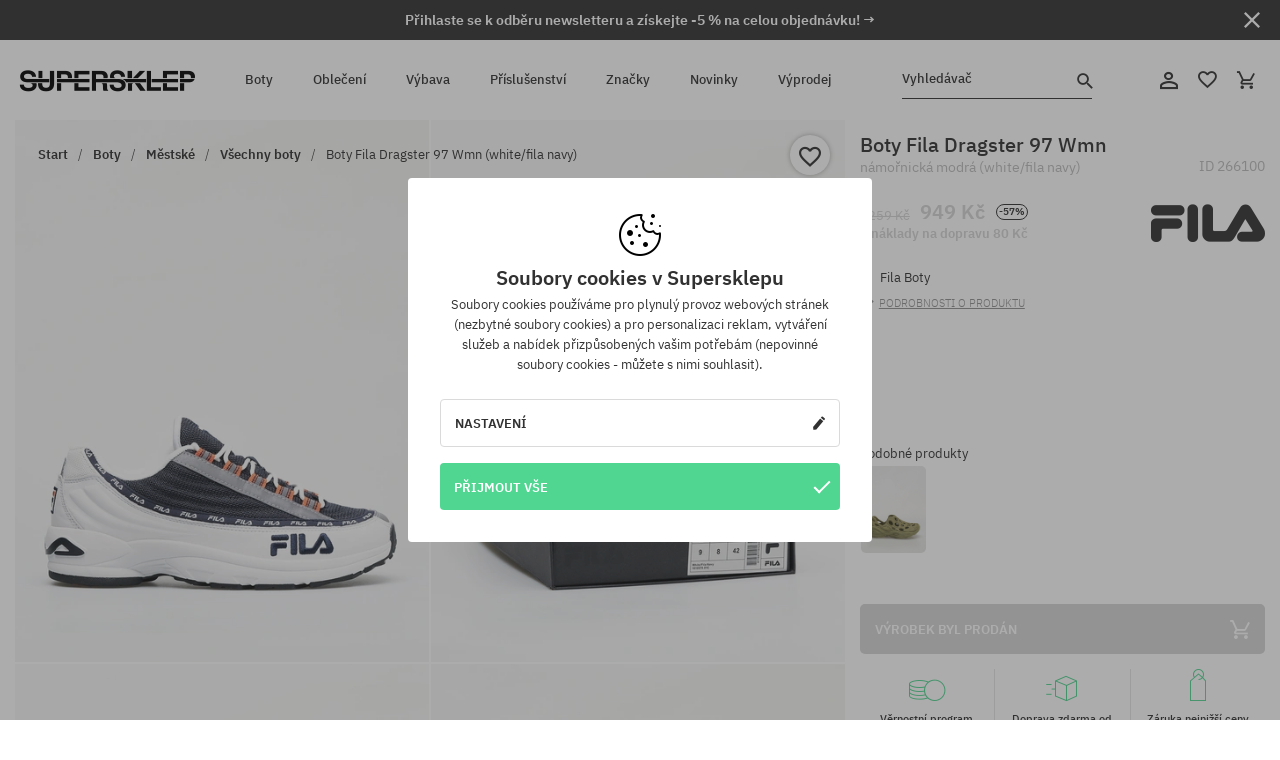

--- FILE ---
content_type: text/html; charset=UTF-8
request_url: https://supersklep.cz/i266100-boty-fila-dragster-97-wmn-white-fila-navy
body_size: 30369
content:
<!doctype html>
<html lang="cs">
<head>
<script type="text/javascript">(()=>{if(!window.__GCAJP__){window.__GCAJP__=!0;let a="X-SHIELD-AID",o="17f91682a8fadc62199a2d4e0bcafdf2";if("fetch"in window){let s=window.fetch.bind(window);window.fetch=function(t,r){try{var e,n,i;return t instanceof Request?c(t.url||"")?(e=h(r&&"headers"in(r||{})?r.headers:t.headers||void 0,a,o),n=new Request(t,{...r,headers:e}),s(n)):s(t,r):c(String(t))?((i={...r||{}}).headers=h(i.headers,a,o),s(t,i)):s(t,r)}catch(e){try{return s(t,r)}catch(e){return Promise.reject(e)}}}}if("undefined"!=typeof XMLHttpRequest){var t=XMLHttpRequest.prototype;let s=t.open,e=t.send;t.open=function(e,t,r,n,i){try{this.__sameOrigin=c(t)}catch(e){this.__sameOrigin=!1}return s.apply(this,arguments)},t.send=function(){try{this.__sameOrigin&&"function"==typeof this.setRequestHeader&&this.setRequestHeader(a,o)}catch(e){}return e.apply(this,arguments)}}function c(e){try{return new URL(e,location.href).origin===location.origin}catch(e){return!1}}function h(t,r,n){try{if(t instanceof Headers){let e=new Headers(t);return e.set(r,n),e}var e,i;if(Array.isArray(t))return 0<=(i=(e=t.slice()).findIndex(([e])=>String(e).toLowerCase()===r.toLowerCase()))?e[i]=[r,n]:e.push([r,n]),e;if(t&&"object"==typeof t)return{...t,[r]:n}}catch(e){}let s=new Headers;try{s.set(r,n)}catch(e){}return s}}})();</script>
    <title>Boty Fila Dragster 97 Wmn - námořnická modrá (white/fila navy)</title>
    <meta charset="UTF-8">
    <meta name="description" content="Boty, trička, kšiltovky, mikiny, kalhoty a doplňky z kategorií: hip-hop, skateboard, snowboard. Jen renomovaní výrobci: Vans, Etnies, New Era, Converse, Supra, Nike, DC, Koka, Burton.">
    <meta name="viewport" content="width=device-width, initial-scale=1">   
    <meta http-equiv="X-UA-Compatible" content="IE=edge">
    <link rel="apple-touch-icon" sizes="180x180" href="/xapple-touch-icon.png,qv=rgvDWcAy21.pagespeed.ic.SkMEKyzJh8.webp">
    <link rel="icon" type="image/png" sizes="32x32" href="/xfavicon-32x32.png,qv=rgvDWcAy21.pagespeed.ic.0JZblQFu2M.webp">
    <link rel="icon" type="image/png" sizes="16x16" href="/xfavicon-16x16.png,qv=rgvDWcAy21.pagespeed.ic.4cJGhflSAA.webp">
    <link rel="manifest" href="/site.webmanifest?v=rgvDWcAy21">
    <link rel="mask-icon" href="/safari-pinned-tab.svg?v=rgvDWcAy21" color="#50d691">
    <link rel="shortcut icon" href="/favicon.ico?v=rgvDWcAy21">
    <link rel="preconnect" href="https://static.supersklep.cz">
    <link rel="preconnect" href="https://bloomreach.supersklep.pl">
    <link rel="preconnect" href="https://widgets.trustedshops.com">
    <link rel="preconnect" href="https://script.hotjar.com">
    <link rel="preconnect" href="https://static.hotjar.com">
    <link rel="preconnect" href="https://connect.facebook.net">
    <link rel="preconnect" href="https://www.google.com">
    <link rel="preconnect" href="https://googleads.g.doubleclick.net">
    <link rel="preload" as="style" href="//static.supersklep.cz/theme/s-19/font/ibm-plex-sans/stylesheet.min.css?v=1.60">
    
    <meta name="msapplication-TileColor" content="#50d691">
    <meta name="theme-color" content="#50d691">
        <link href="//static.supersklep.cz/theme/s-19/font/ibm-plex-sans/stylesheet.min.css?v=1.60" rel="stylesheet" type="text/css">
    <link href="//static.supersklep.cz/theme/s-19/css/style-v1.87.min.css" rel="stylesheet" type="text/css">
    <link href="//static.supersklep.cz/theme/s-19/css/consents.min.css?v=1.1" rel="stylesheet" type="text/css">
    <link href="//static.supersklep.cz/theme/s-19/css/swiper-bundle.min.css" rel="stylesheet" type="text/css">
    <link href="//static.supersklep.cz/theme/s-19/css/product.css?v=1.85" rel="stylesheet" type="text/css">
    <link href="//static.supersklep.cz/theme/s-19/css/product-desktop.min.css?v=1.86" media="only screen and (min-width: 1200px)" rel="stylesheet" type="text/css">
    <link href="//static.supersklep.cz/theme/s-19/css/product-mobile.min.css?v=1.90" media="only screen and (max-width: 1199px)" rel="stylesheet" type="text/css">
    <link href="//static.supersklep.cz/theme/s-19/css/notification-box.min.css?v=0.92" rel="stylesheet" type="text/css">
    <style type="text/css">.npp-mask.active .hot-story{display:none!important}</style>
    <link rel="canonical" href="https://supersklep.cz/i266100-boty-fila-dragster-97-wmn-white-fila-navy">
<meta property="og:url" content="https://supersklep.cz/i266100-boty-fila-dragster-97-wmn-white-fila-navy">
<meta property="og:image" content="https://static.supersklep.cz/1029367-boty-fila-dragster-97-wmn-white-fila-navy.jpg?t=fb">
<meta property="og:title" content="Boty Fila Dragster 97 Wmn (white/fila navy)">
<meta property="og:site_name" content="Skateboardový a snowboardový obchod se sneakers a streetwear oblečením | SUPERSKLEP">
<meta property="og:description" content="">
<meta property="og:type" content="article">    <script>if(!('clsPath'in window))window.clsPath='/';</script>
    <script>if(!('clsv'in window))window.clsv='1.127';</script>
    <script>if(!('clsvv'in window))window.clsvv='68';</script>
    <script>if(!('clsPrivacy'in window))window.clsPrivacy={'url':'https://supersklep.cz/webpage/privacy','urlModal':'https://supersklep.cz/webpage/privacy/modal'};</script>
</head>
<body class="no-touch npp" lang="cs" data-title-alt="Vraťte se k nám :) | SUPERSKLEP" data-currency="CZK">
        <div style='display:none' id='sbbhscc'></div>
          <script type="text/javascript">
            var sbbvscc='';
            var sbbgscc='';
            function genPid() {return String.fromCharCode(87)+String.fromCharCode(65) ; };
          </script>
        <div id='sbbfrcc' style='position: absolute; top: -10px; left: 30px; font-size:1px'></div>
  <script type="text/javascript">function sbbgc(check_name){var start=document.cookie.indexOf(check_name+"=");var oVal='';var len=start+check_name.length+1;if((!start)&&(document.cookie.substring(0, check_name.length)!=check_name)){oVal='';}else if(start==-1){oVal='';}else{var end=document.cookie.indexOf(';', len);if(end==-1)end=document.cookie.length;var oVal=document.cookie.substring(len, end);};return oVal;}function addmg(inm, ext){var primgobj=document.createElement('IMG');primgobj.src=window.location.protocol+"//"+window.location.hostname+(window.location.port && window.location.port !=80 ? ':'+window.location.port : '')+"/sbbi/?sbbpg="+inm+(ext ? "&"+ext : "");var sbbDiv=document.getElementById('sbbfrcc');sbbDiv.appendChild(primgobj);};function addprid(prid){var oldVal=sbbgc("PRLST");if((oldVal.indexOf(prid)==-1)&&(oldVal.split('/').length < 5)){if(oldVal !=''){oldVal+='/';}document.cookie='PRLST='+oldVal+escape(prid)+';path=/; SameSite=Lax;';}}var sbbeccf=function(){this.sp3="jass";this.sf1=function(vd){return sf2(vd)+32;};var sf2=function(avd){return avd * 12;};this.sf4=function(yavd){return yavd+2;};var strrp=function(str, key, value){if(str.indexOf('&'+key+'=')> -1 || str.indexOf(key+'=')==0){var idx=str.indexOf('&'+key+'=');if(idx==-1)idx=str.indexOf(key+'=');var end=str.indexOf('&', idx+1);var newstr;if(end !=-1)newstr=str.substr(0, idx)+str.substr(end+(idx ? 0 : 1))+'&'+key+'='+value;else newstr=str.substr(0, idx)+'&'+key+'='+value;return newstr;}else return str+'&'+key+'='+value;};var strgt=function(name, text){if(typeof text !='string')return "";var nameEQ=name+"=";var ca=text.split(/[;&]/);for(var i=0;i < ca.length;i++){var c=ca[i];while(c.charAt(0)==' ')c=c.substring(1, c.length);if(c.indexOf(nameEQ)==0)return c.substring(nameEQ.length, c.length);}return "";};this.sfecgs={sbbgh: function(){var domain=document.location.host;if(domain.indexOf('www.')==0)domain=domain.replace('www.', '');return domain;}, f: function(name, value){var fv="";if(window.globalStorage){var host=this.sbbgh();try{if(typeof(value)!="undefined")globalStorage[host][name]=value;else{fv=globalStorage[host][name];if(typeof(fv.toString)!="undefined")fv=fv.toString();}}catch(e){}}return fv;}, name: "sbbrf"};this.sfecls={f: function(name, value){var fv="";try{if(window.localStorage){if(typeof(value)!="undefined")localStorage.setItem(name, value);else{fv=localStorage.getItem(name);if(typeof(fv.toString)!="undefined")fv=fv.toString();}}}catch(e){}return fv;}, name: "sbbrf"};this.sbbcv=function(invl){try{var invalArr=invl.split("-");if(invalArr.length > 1){if(invalArr[0]=="A" || invalArr[0]=="D"){invl=invalArr[1];}else invl="";}if(invl==null || typeof(invl)=="undefined" || invl=="falseImgUT" || invl=="undefined" || invl=="null" || invl !=encodeURI(invl))invl="";if(typeof(invl).toLowerCase()=="string")if(invl.length > 20)if(invl.substr(0, 2)!="h4")invl="";}catch(ex){invl="";}return invl;};this.sbbsv=function(fv){for(var elm in this){if(this[elm].name=="sbbrf"){this[elm].f("altutgv2", fv);}}document.cookie="UTGv2="+fv+';expires=Thu, 16-Jul-26 05:15:17 GMT;path=/; SameSite=Lax;';};this.sbbgv=function(){var valArr=Array();var currVal="";for(var elm in this){if(this[elm].name=="sbbrf"){currVal=this[elm].f("altutgv2");currVal=this.sbbcv(currVal);if(currVal !="")valArr[currVal]=(typeof(valArr[currVal])!="undefined" ? valArr[currVal]+1 : 1);}}var lb=0;var fv="";for(var val in valArr){if(valArr[val] > lb){fv=val;lb=valArr[val]}}if(fv=="")fv=sbbgc("UTGv2");fv=this.sbbcv(fv);if(fv !="")this.sbbsv(fv);else this.sbbsv("D-h43935fc1448888960ae57c6b8d7e243b327");return fv;};};function m2vr(m1, m2){var i=0;var rc="";var est="ghijklmnopqrstuvwyz";var rnum;var rpl;var charm1=m1.charAt(i);var charm2=m2.charAt(i);while(charm1 !="" || charm2 !=""){rnum=Math.floor(Math.random()* est.length);rpl=est.substring(rnum, rnum+1);rc+=(charm1=="" ? rpl : charm1)+(charm2=="" ? rpl : charm2);i++;charm1=m1.charAt(i);charm2=m2.charAt(i);}return rc;}function sbbls(prid){try{var eut=sbbgc("UTGv2");window.sbbeccfi=new sbbeccf();window.sbbgs=sbbeccfi.sbbgv();if(eut !=sbbgs && sbbgs !="" && typeof(sbbfcr)=="undefined"){addmg('utMedia', "vii="+m2vr("05453b6201118baa69cd36de72f6dd2e", sbbgs));}var sbbiframeObj=document.createElement('IFRAME');var dfx=new Date();sbbiframeObj.id='SBBCrossIframe';sbbiframeObj.title='SBBCrossIframe';sbbiframeObj.tabindex='-1';sbbiframeObj.lang='en';sbbiframeObj.style.visibility='hidden';sbbiframeObj.setAttribute('aria-hidden', 'true');sbbiframeObj.style.border='0px';if(document.all){sbbiframeObj.style.position='absolute';sbbiframeObj.style.top='-1px';sbbiframeObj.style.height='1px';sbbiframeObj.style.width='28px';}else{sbbiframeObj.style.height='1px';sbbiframeObj.style.width='0px';}sbbiframeObj.scrolling="NO";sbbiframeObj.src=window.location.protocol+"//"+window.location.hostname+(window.location.port && window.location.port !=80 ? ':'+window.location.port : '')+'/sbbi/?sbbpg=sbbShell&gprid='+prid + '&sbbgs='+sbbgs+'&ddl='+(Math.round(dfx.getTime()/1000)-1768626917)+'';var sbbDiv=document.getElementById('sbbfrcc');sbbDiv.appendChild(sbbiframeObj);}catch(ex){;}}try{var y=unescape(sbbvscc.replace(/^<\!\-\-\s*|\s*\-\->$/g, ''));document.getElementById('sbbhscc').innerHTML=y;var x=unescape(sbbgscc.replace(/^<\!\-\-\s*|\s*\-\->$/g, ''));}catch(e){x='function genPid(){return "jser";}';}try{if(window.gprid==undefined)document.write('<'+'script type="text/javascri'+'pt">'+x+"var gprid=genPid();addprid(gprid);sbbls(gprid);<"+"/script>");}catch(e){addprid("dwer");}</script>
<script data-pagespeed-no-defer>window.dataLayer=window.dataLayer||[];function gtag(){dataLayer.push(arguments)};gtag('consent','default',{'ad_storage':'denied','ad_user_data':'denied','ad_personalization':'denied','analytics_storage':'denied','functionality_storage':'granted','personalization_storage':'denied','security_storage':'granted'});dataLayer.push({'isLoggedIn':'no','userID':'na','userBID':'na','userFrom':'na','userStatus':'na','userRFM':'na','userCountry':'na','ecommerce':{'currencyCode':'CZK','detail':{'products':[{"id":"266100","name":"Buty Fila Dragster 97 Wmn (white\/fila navy)","price":949,"brand":"Fila","category":"Buty \/ Codzienne \/ Sneakersy \/ Niskie","bi_category_1":"","bi_category_2":"","dimension6":"SNEAKERS","dimension7":"F","dimension8":"white\/fila navy","dimension9":"2019-02-01","dimension10":"SP19","rating":0,"sizes":[],"in_stock":false}]}},'pageType':'product','pageLanguage':'cs'});dataLayer.push({"monster_type":"product"});dataLayer.push({"monster_id":"266100"});dataLayer.push({"monster_group_id":"e95e4e1649c64cd9b90bba08073cb835"});dataLayer.push({"monster_name":"Boty Fila Dragster 97 Wmn (white/fila navy)"});dataLayer.push({"monster_product_category":"Všechny boty"});dataLayer.push({"monster_product_subject":"SNEAKERS"});dataLayer.push({"monster_product_brand":"Fila"});dataLayer.push({"monster_product_price":"949.00"});dataLayer.push({"monster_product_currency":"CZK"});dataLayer.push({"e__view_item":{"product_id":"266100","product_group_id":"e95e4e1649c64cd9b90bba08073cb835","price":"2259.00","sale_price":"949.00","total_price":"949.00","total_price_pln":"170.82","brand":"Fila","subject":["SNEAKERS","STREETWEAR"],"title":"Boty Fila Dragster 97 Wmn (white\/fila navy)","currency":"CZK","gender":"female","age_group":"adult","category_0":"Boty","category_1":"M\u011bstsk\u00e9","category_2":"V\u0161echny boty"}});</script>

<!-- Google Tag Manager -->
<noscript data-pagespeed-no-defer><iframe src="//www.googletagmanager.com/ns.html?id=GTM-WP9VQ9W" height="0" width="0" style="display:none;visibility:hidden"></iframe></noscript>
<script data-pagespeed-no-defer>(function(w,d,s,l,i){w[l]=w[l]||[];w[l].push({'gtm.start':new Date().getTime(),event:'gtm.js'});var f=d.getElementsByTagName(s)[0],j=d.createElement(s),dl=l!='dataLayer'?'&l='+l:'';j.async=true;j.src='//www.googletagmanager.com/gtm.js?id='+i+dl;f.parentNode.insertBefore(j,f);})(window,document,'script','dataLayer','GTM-WP9VQ9W');</script>
<!-- End Google Tag Manager -->

<div class="loader-wrapper" id="pageLoader">
    <div class="preloader-logo-wrapper">
        <img class="preloader-logo" src="//static.supersklep.cz/theme/s-19/img/svg/logo.svg" alt="Boty Fila Dragster 97 Wmn - námořnická modrá (white/fila navy)">
        <img src="//static.supersklep.cz/theme/s-19/img/loader.gif" alt="loading ..">
    </div>
</div>

<div class="container">
    <div class="overlay"></div>
    <div class="modal-overlay"></div>
    <header class="header subpage">
<div class="hot-story alert" data-id="viewBar52"><div class="hot-story-wrapper" style="background-color:#313131"><a href="#newsletter-signup" class="content" style="color:#ffffff"><span class="mobile-show"><strong>Přihlaste se k odběru newsletteru a získejte -5 % na celou objednávku! →</strong></span>
<span class="mobile-hide"><strong>Přihlaste se k odběru newsletteru a získejte -5 % na celou objednávku! →</strong></span></a><button type="button" title="Zavři" class="btn btn-close alert-close" style="color:#ffffff"><i class="icon-close"></i></button><div class="hot-story-mask"></div></div></div>        <div class="header-wrapper">
            <div class="header-logo">
                <a class="icon-logo" href="https://supersklep.cz/" title="Boty Fila Dragster 97 Wmn - námořnická modrá (white/fila navy)"></a>
            </div>
            <div class="header-menu">
            
<nav class="header-nav">
    <button type="button" title="Menu" class="btn btn-hamburger js--openAsideMenu"><span class="icon-mobile"></span></button>
    <button type="button" title="Vyhledávač" class="btn btn-loop js--searchProducts"><span class="icon-loop"></span></button>

    <div class="main-menu">
        <ul class="header-ul">
			<li class="li-level1"><a data-num="1" class="menu-link" data-target-id="7451" data-target="#header-panel-category-7451" href="https://supersklep.cz/boty-mestske-a-snowboardove" title="Boty">Boty</a></li>
			<li class="li-level1"><a data-num="2" class="menu-link" data-target-id="7452" data-target="#header-panel-category-7452" href="https://supersklep.cz/obleceni-mestske-a-snowboardove" title="Oblečení">Oblečení</a></li>
			<li class="li-level1"><a data-num="3" class="menu-link" data-target-id="7453" data-target="#header-panel-category-7453" href="https://supersklep.cz/vybava-snowboardova-a-skateboardova" title="Výbava">Výbava</a></li>
			<li class="li-level1"><a data-num="4" class="menu-link" data-target-id="7454" data-target="#header-panel-category-7454" href="https://supersklep.cz/prislusenstvi" title="Příslušenství">Příslušenství</a></li>
          <li class="li-level1"><a class="menu-link" data-target="#header-panel-brand" href="https://supersklep.cz/catalog/page/brand" title="Značky">Značky</a></li>
			<li class="li-level1"><a class="menu-link" data-target="#header-panel-newests" href="https://supersklep.cz/novinky" title="Novinky">Novinky</a></li>
			<li class="li-level1"><a class="menu-link" data-target="#header-panel-sales" href="https://supersklep.cz/vyprodej" title="Výprodej">Výprodej</a></li>
        
        </ul>
    </div>
</nav>

            </div>
            <div class="header-customer-panel">
                <button type="button" class="header-search js--searchProducts">
                    <span class="search-form">Vyhledávač</span>
                    <span class="search-icon"><i class="icon-loop"></i></span>
                </button>
                <div class="customer-panel">
                                            <a href="https://supersklep.cz/account/account" title="Tvůj účet" class="customer-panel-item btn btn-link customer-acc js--loginModal exponea--doObserve"><i class="icon-customer-acc-1"></i></a> 
                                        <a href="https://supersklep.cz/account/wishlist" title="Sledované" class="customer-panel-item btn btn-link customer-fav js--wishlistCount"><i class="icon-heart-1"></i><i class="circle">0</i></a> 
                    <a href="https://supersklep.cz/sale/checkout/basket" title="Tvůj košík" class="customer-panel-item btn btn-link customer-shopping js--openBasket "><i class="icon-basket-1"></i><span class="circle js--basketQuantityTotal">0</span></a>
                </div>          
            </div>
        </div>
        <div class="menu-desktop js--menuPanel" id="menu-desktop"><div class="menu-panel" data-src="7451" id="header-panel-category-7451"></div><div class="menu-panel" data-src="7452" id="header-panel-category-7452"></div><div class="menu-panel" data-src="7453" id="header-panel-category-7453"></div><div class="menu-panel" data-src="7454" id="header-panel-category-7454"></div><div class="menu-panel" id="header-panel-brand" data-src="brand"></div><div class="menu-panel" id="header-panel-newests" data-src="newests"></div><div class="menu-panel" id="header-panel-sales" data-src="sales"></div></div>
        <div class="panel-search-wrapper" id="searchPanel" data-txt-not-found="Nebyly nalezeny žádné produkty">
            <div class="panel-search-container">
                <div class="panel-search-header">
                    <div class="search-field">
                        <input name="keywords" class="search-input" value="" autocomplete="off" placeholder="Vyhledávač">
                        <button class="btn btn-reset js--resetForm">vyčistěte</button>
                        <span class="btn btn-search"><i class="icon-loop"></i></span>
                    </div>
                    <button title="Zavři" class="btn btn-close js--close"><i class="icon-close"></i></button>
                </div>
                <div class="panel-search-main"></div>
            </div>
        </div>
    </header>

<div class="npp-main" itemtype="http://schema.org/Product" itemscope><div class="npp-mask"><div class="npp-nav"><div style="position: fixed; top: 0; left: 0; width: 100%; overflow: hidden; display: flex; flex-wrap: wrap; justify-content: space-between; align-content: center;"><div class="hot-story alert" data-id="viewBar52"><div class="hot-story-wrapper" style="background-color:#313131"><a href="#newsletter-signup" class="content" style="color:#ffffff"><span class="mobile-show"><strong>Přihlaste se k odběru newsletteru a získejte -5 % na celou objednávku! →</strong></span>
<span class="mobile-hide"><strong>Přihlaste se k odběru newsletteru a získejte -5 % na celou objednávku! →</strong></span></a><button type="button" title="Zavři" class="btn btn-close alert-close" style="color:#ffffff"><i class="icon-close"></i></button><div class="hot-story-mask"></div></div></div><a href="https://supersklep.cz/boty" class="npp-nav-back moveBack" style="position: static; top: auto; left: auto; right: auto; margin: 10px;"><svg xmlns="http://www.w3.org/2000/svg" width="16" height="16" viewBox="0 0 16 16"><path id="ic_arrow_forward_24px" d="M12,4,10.59,5.41,16.17,11H4v2H16.17l-5.58,5.59L12,20l8-8Z" transform="translate(20 20) rotate(180)" fill="#313131"/></svg></a><a href="https://supersklep.cz/sale/checkout/basket" class="npp-nav-cart js--openBasket" style="position: static; top: auto; left: auto; right: auto; margin: 10px;"><svg xmlns="http://www.w3.org/2000/svg" width="20.16" height="20" viewBox="0 0 20.16 20"><path id="ic_add_shopping_cart_24px" d="M7,18a2,2,0,1,0,2,2A2,2,0,0,0,7,18Zm10,0a2,2,0,1,0,2,2A2,2,0,0,0,17,18ZM7.17,14.75l.03-.12L8.1,13h7.45a1.991,1.991,0,0,0,1.75-1.03l3.86-7.01L19.42,4h-.01l-1.1,2-2.76,5H8.53l-.13-.27L6.16,6,5.21,4,4.27,2H1V4H3l3.6,7.59L5.25,14.04A1.933,1.933,0,0,0,5,15a2.006,2.006,0,0,0,2,2H19V15H7.42A.254.254,0,0,1,7.17,14.75Z" transform="translate(-1 -2)" fill="#313131"/></svg></a></div><a rel="nofollow" href="https://supersklep.cz/account/wishlist/toggle/id-266100" title="Přidat do sledovaných" class="btn btn-wishlist npp-nav-wishlist gtm--btn-wishlist"><i class="icon-heart-1"></i></a><span class="npp-nav-colors js--show-colors"><svg xmlns="http://www.w3.org/2000/svg" width="15" height="15" viewBox="0 0 15 15"><g id="Group_1049" data-name="Group 1049" transform="translate(-180.088 -443.747)">
			  <path id="Path_288" data-name="Path 288" d="M266.152,449.683l2.32-.754a7.5,7.5,0,0,0-7.133-5.182v2.439A5.062,5.062,0,0,1,266.152,449.683Z" transform="translate(-73.75 0)" fill="#e8d925"/>
			  <path id="Path_289" data-name="Path 289" d="M182.527,502.207a5.056,5.056,0,0,1,.247-1.564l-2.32-.754a7.5,7.5,0,0,0,2.726,8.384l1.433-1.973A5.053,5.053,0,0,1,182.527,502.207Z" transform="translate(0 -50.96)" fill="#643082"/>
			  <path id="Path_290" data-name="Path 290" d="M191.194,446.186v-2.439a7.5,7.5,0,0,0-7.133,5.182l2.32.754A5.062,5.062,0,0,1,191.194,446.186Z" transform="translate(-3.606 0)" fill="#e23737"/>
			  <path id="Path_291" data-name="Path 291" d="M218,570.315a5.037,5.037,0,0,1-2.974-.967l-1.433,1.973a7.494,7.494,0,0,0,8.815,0l-1.433-1.973A5.037,5.037,0,0,1,218,570.315Z" transform="translate(-30.408 -114.007)" fill="#535aea"/>
			  <path id="Path_292" data-name="Path 292" d="M297.72,499.889l-2.32.754a5.061,5.061,0,0,1-1.839,5.658l1.433,1.973a7.5,7.5,0,0,0,2.726-8.384Z" transform="translate(-102.999 -50.96)" fill="#5fa035"/>
			</g></svg> Barvy (<span class="count"></span>)</span></div><div class="npp-media">    <div class="breadcrumbs js--fixPositionToHeader">
    <div class="breadcrumbs-wrapper">
        <ul class="breadcrumbs-ul" itemscope itemtype="http://schema.org/BreadcrumbList">
            <li class="breadcrumbs-link" itemprop="itemListElement" itemscope itemtype="http://schema.org/ListItem"><a href="https://supersklep.cz/" title="Skateboardový a snowboardový obchod se sneakers a streetwear oblečením | SUPERSKLEP" itemprop="item"><span itemprop="name">Start</span></a><meta itemprop="position" content="1"/></li>
            <li class="breadcrumbs-link" itemprop="itemListElement" itemscope itemtype="http://schema.org/ListItem">
	<a itemprop="item" href="https://supersklep.cz/boty-mestske-a-snowboardove" title="Boty"><span itemprop="name">Boty</span></a><meta itemprop="position" content="2"/>
	<div class="breadcrumbs-submenu"><ul class="submenu">
		<li class="submenu-link"><a href="https://supersklep.cz/boty-mestske" title="Městské">Městské</a></li>
		<li class="submenu-link"><a href="https://supersklep.cz/boty-snowboardove" title="Snowboardové">Snowboardové</a></li>
	</ul></div>
</li>
<li class="breadcrumbs-link" itemprop="itemListElement" itemscope itemtype="http://schema.org/ListItem">
	<a itemprop="item" href="https://supersklep.cz/boty-mestske" title="Městské"><span itemprop="name">Městské</span></a><meta itemprop="position" content="3"/>
	<div class="breadcrumbs-submenu"><ul class="submenu">
		<li class="submenu-link"><a href="https://supersklep.cz/boty" title="Všechny boty">Všechny boty</a></li>
		<li class="submenu-link"><a href="https://supersklep.cz/boty-skate" title="Skate boty">Skate boty</a></li>
		<li class="submenu-link"><a href="https://supersklep.cz/boty-sneakers" title="Sneakers">Sneakers</a></li>
		<li class="submenu-link"><a href="https://supersklep.cz/boty-zimni" title="Zimní boty">Zimní boty</a></li>
		<li class="submenu-link"><a href="https://supersklep.cz/tenisky" title="Tenisky">Tenisky</a></li>
		<li class="submenu-link"><a href="https://supersklep.cz/boty-mestske-bezecke-boty" title="Běžecké boty">Běžecké boty</a></li>
		<li class="submenu-link"><a href="https://supersklep.cz/boty-detske" title="Dětské boty">Dětské boty</a></li>
		<li class="submenu-link"><a href="https://supersklep.cz/plazovky" title="Žabky ">Žabky </a></li>
		<li class="submenu-link"><a href="https://supersklep.cz/boty-mestske-zabky" title="Plážovky">Plážovky</a></li>
		<li class="submenu-link"><a href="https://supersklep.cz/catalog/page/products/cid-19918" title="Sandály">Sandály</a></li>
	</ul></div>
</li>
<li class="breadcrumbs-link" itemprop="itemListElement" itemscope itemtype="http://schema.org/ListItem">
	<a itemprop="item" href="https://supersklep.cz/boty" title="Všechny boty"><span itemprop="name">Všechny boty</span></a><meta itemprop="position" content="4"/>
</li>
<li class="breadcrumbs-link" itemprop="itemListElement" itemscope itemtype="http://schema.org/ListItem">
	<a itemprop="item" href="https://supersklep.cz" title="Boty Fila Dragster 97 Wmn (white/fila navy)"><span itemprop="name">Boty Fila Dragster 97 Wmn (white/fila navy)</span></a><meta itemprop="position" content="5"/>
</li>
        </ul>
<div><a rel="nofollow" href="/account/wishlist/toggle?id=266100" title="Přidat do sledovaných" class="btn btn-wishlist gtm--btn-wishlist"><i class="icon-heart-1"></i></a><a href="" title="Boty Fila Dragster 97 Wmn (white/fila navy)" class="btn btn-share js--share"><i class="icon-share"></i></a></div>
    </div>
    </div>
    <div class="npp-media-images" id="product-gallery"><div class="swiper-container"><div class="swiper-wrapper"><div class="swiper-slide"><a class="gtm--product-image-zoom image first" href="https://static.supersklep.cz/1029367-boty-fila-dragster-97-wmn-white-fila-navy.jpg?width=1920"><img src="https://static.supersklep.cz/1029367-boty-fila-dragster-97-wmn-white-fila-navy.jpg?width=960" width="100%" height="100%" alt="Boty Fila Dragster 97 Wmn (white/fila navy)" fetchPriority="high" srcset="https://static.supersklep.cz/1029367-boty-fila-dragster-97-wmn-white-fila-navy.jpg?width=960 960w, 
    https://static.supersklep.cz/1029367-boty-fila-dragster-97-wmn-white-fila-navy.jpg?width=800 800w, 
    https://static.supersklep.cz/1029367-boty-fila-dragster-97-wmn-white-fila-navy.jpg?width=480 480w,
    https://static.supersklep.cz/1029367-boty-fila-dragster-97-wmn-white-fila-navy.jpg?width=320 320w" sizes="(max-width: 1199px) 150vw, (min-width: 1200px) 33vw, 100vw"></a></div><div class="swiper-slide"><a class="gtm--product-image-zoom image" href="https://static.supersklep.cz/1029368-boty-fila-dragster-97-wmn-white-fila-navy.jpg?width=1920"><img src="[data-uri]" alt="Boty Fila Dragster 97 Wmn (white/fila navy)" class="owl-lazy lazy" width="100%" height="100%" data-src="https://static.supersklep.cz/1029368-boty-fila-dragster-97-wmn-white-fila-navy.jpg?width=960" data-srcset="https://static.supersklep.cz/1029368-boty-fila-dragster-97-wmn-white-fila-navy.jpg?width=960 960w, 
    https://static.supersklep.cz/1029368-boty-fila-dragster-97-wmn-white-fila-navy.jpg?width=800 800w, 
    https://static.supersklep.cz/1029368-boty-fila-dragster-97-wmn-white-fila-navy.jpg?width=480 480w,
    https://static.supersklep.cz/1029368-boty-fila-dragster-97-wmn-white-fila-navy.jpg?width=320 320w" data-sizes="(max-width: 1199px) 150vw, (min-width: 1200px) 33vw, 100vw"></a></div><div class="swiper-slide"><a class="gtm--product-image-zoom image" href="https://static.supersklep.cz/1029369-boty-fila-dragster-97-wmn-white-fila-navy.jpg?width=1920"><img src="[data-uri]" alt="Boty Fila Dragster 97 Wmn (white/fila navy)" class="owl-lazy lazy" width="100%" height="100%" data-src="https://static.supersklep.cz/1029369-boty-fila-dragster-97-wmn-white-fila-navy.jpg?width=960" data-srcset="https://static.supersklep.cz/1029369-boty-fila-dragster-97-wmn-white-fila-navy.jpg?width=960 960w, 
    https://static.supersklep.cz/1029369-boty-fila-dragster-97-wmn-white-fila-navy.jpg?width=800 800w, 
    https://static.supersklep.cz/1029369-boty-fila-dragster-97-wmn-white-fila-navy.jpg?width=480 480w,
    https://static.supersklep.cz/1029369-boty-fila-dragster-97-wmn-white-fila-navy.jpg?width=320 320w" data-sizes="(max-width: 1199px) 150vw, (min-width: 1200px) 33vw, 100vw"></a></div><div class="swiper-slide"><a class="gtm--product-image-zoom image" href="https://static.supersklep.cz/1029370-boty-fila-dragster-97-wmn-white-fila-navy.jpg?width=1920"><img src="[data-uri]" alt="Boty Fila Dragster 97 Wmn (white/fila navy)" class="owl-lazy lazy" width="100%" height="100%" data-src="https://static.supersklep.cz/1029370-boty-fila-dragster-97-wmn-white-fila-navy.jpg?width=960" data-srcset="https://static.supersklep.cz/1029370-boty-fila-dragster-97-wmn-white-fila-navy.jpg?width=960 960w, 
    https://static.supersklep.cz/1029370-boty-fila-dragster-97-wmn-white-fila-navy.jpg?width=800 800w, 
    https://static.supersklep.cz/1029370-boty-fila-dragster-97-wmn-white-fila-navy.jpg?width=480 480w,
    https://static.supersklep.cz/1029370-boty-fila-dragster-97-wmn-white-fila-navy.jpg?width=320 320w" data-sizes="(max-width: 1199px) 150vw, (min-width: 1200px) 33vw, 100vw"></a></div><div class="swiper-slide"><a class="gtm--product-image-zoom image" href="https://static.supersklep.cz/1029371-boty-fila-dragster-97-wmn-white-fila-navy.jpg?width=1920"><img src="[data-uri]" alt="Boty Fila Dragster 97 Wmn (white/fila navy)" class="owl-lazy lazy" width="100%" height="100%" data-src="https://static.supersklep.cz/1029371-boty-fila-dragster-97-wmn-white-fila-navy.jpg?width=960" data-srcset="https://static.supersklep.cz/1029371-boty-fila-dragster-97-wmn-white-fila-navy.jpg?width=960 960w, 
    https://static.supersklep.cz/1029371-boty-fila-dragster-97-wmn-white-fila-navy.jpg?width=800 800w, 
    https://static.supersklep.cz/1029371-boty-fila-dragster-97-wmn-white-fila-navy.jpg?width=480 480w,
    https://static.supersklep.cz/1029371-boty-fila-dragster-97-wmn-white-fila-navy.jpg?width=320 320w" data-sizes="(max-width: 1199px) 150vw, (min-width: 1200px) 33vw, 100vw"></a></div><div class="swiper-slide"><a class="gtm--product-image-zoom image" href="https://static.supersklep.cz/1029372-boty-fila-dragster-97-wmn-white-fila-navy.jpg?width=1920"><img src="[data-uri]" alt="Boty Fila Dragster 97 Wmn (white/fila navy)" class="owl-lazy lazy" width="100%" height="100%" data-src="https://static.supersklep.cz/1029372-boty-fila-dragster-97-wmn-white-fila-navy.jpg?width=960" data-srcset="https://static.supersklep.cz/1029372-boty-fila-dragster-97-wmn-white-fila-navy.jpg?width=960 960w, 
    https://static.supersklep.cz/1029372-boty-fila-dragster-97-wmn-white-fila-navy.jpg?width=800 800w, 
    https://static.supersklep.cz/1029372-boty-fila-dragster-97-wmn-white-fila-navy.jpg?width=480 480w,
    https://static.supersklep.cz/1029372-boty-fila-dragster-97-wmn-white-fila-navy.jpg?width=320 320w" data-sizes="(max-width: 1199px) 150vw, (min-width: 1200px) 33vw, 100vw"></a></div><div class="swiper-slide"><a class="gtm--product-image-zoom image" href="https://static.supersklep.cz/1029373-boty-fila-dragster-97-wmn-white-fila-navy.jpg?width=1920"><img src="[data-uri]" alt="Boty Fila Dragster 97 Wmn (white/fila navy)" class="owl-lazy lazy" width="100%" height="100%" data-src="https://static.supersklep.cz/1029373-boty-fila-dragster-97-wmn-white-fila-navy.jpg?width=960" data-srcset="https://static.supersklep.cz/1029373-boty-fila-dragster-97-wmn-white-fila-navy.jpg?width=960 960w, 
    https://static.supersklep.cz/1029373-boty-fila-dragster-97-wmn-white-fila-navy.jpg?width=800 800w, 
    https://static.supersklep.cz/1029373-boty-fila-dragster-97-wmn-white-fila-navy.jpg?width=480 480w,
    https://static.supersklep.cz/1029373-boty-fila-dragster-97-wmn-white-fila-navy.jpg?width=320 320w" data-sizes="(max-width: 1199px) 150vw, (min-width: 1200px) 33vw, 100vw"></a></div><div class="swiper-slide"><a class="gtm--product-image-zoom image" href="https://static.supersklep.cz/1029374-boty-fila-dragster-97-wmn-white-fila-navy.jpg?width=1920"><img src="[data-uri]" alt="Boty Fila Dragster 97 Wmn (white/fila navy)" class="owl-lazy lazy" width="100%" height="100%" data-src="https://static.supersklep.cz/1029374-boty-fila-dragster-97-wmn-white-fila-navy.jpg?width=960" data-srcset="https://static.supersklep.cz/1029374-boty-fila-dragster-97-wmn-white-fila-navy.jpg?width=960 960w, 
    https://static.supersklep.cz/1029374-boty-fila-dragster-97-wmn-white-fila-navy.jpg?width=800 800w, 
    https://static.supersklep.cz/1029374-boty-fila-dragster-97-wmn-white-fila-navy.jpg?width=480 480w,
    https://static.supersklep.cz/1029374-boty-fila-dragster-97-wmn-white-fila-navy.jpg?width=320 320w" data-sizes="(max-width: 1199px) 150vw, (min-width: 1200px) 33vw, 100vw"></a></div><div class="swiper-slide"><a class="gtm--product-image-zoom image" href="https://static.supersklep.cz/1029375-boty-fila-dragster-97-wmn-white-fila-navy.jpg?width=1920"><img src="[data-uri]" alt="Boty Fila Dragster 97 Wmn (white/fila navy)" class="owl-lazy lazy" width="100%" height="100%" data-src="https://static.supersklep.cz/1029375-boty-fila-dragster-97-wmn-white-fila-navy.jpg?width=960" data-srcset="https://static.supersklep.cz/1029375-boty-fila-dragster-97-wmn-white-fila-navy.jpg?width=960 960w, 
    https://static.supersklep.cz/1029375-boty-fila-dragster-97-wmn-white-fila-navy.jpg?width=800 800w, 
    https://static.supersklep.cz/1029375-boty-fila-dragster-97-wmn-white-fila-navy.jpg?width=480 480w,
    https://static.supersklep.cz/1029375-boty-fila-dragster-97-wmn-white-fila-navy.jpg?width=320 320w" data-sizes="(max-width: 1199px) 150vw, (min-width: 1200px) 33vw, 100vw"></a></div></div><div class="swiper-pagination"></div></div><div id="preview-image"></div></div></div><div class="npp-sidebar"><div class="npp-sidebar-content js--fixPositionToHeader"><div class="npp-overlay-inside"></div><div class="npp-sidebar-content-top"><span id="dragMeUp"></span><span id="dragMeDown"></span><h1 class="product-title force-select">Boty Fila Dragster 97 Wmn <small>námořnická modrá (white/fila navy)</small></h1><p class="product-id" data-clipboard-action="copy" data-clipboard-target=".id">ID <span class="id">266100</span></p><div class="npp-flex-line product-price-box"><div><div class="npp-flex-line product-price"><p class="prev-price t-disabled">2259 Kč</p><p class="current-price t-disabled">949 Kč</p><span class="price-discount">-57%</span></div><div class="shipping-notify"><p class="delivery-price t-disabled">+ <a class="g--link" href="/doprava-a-dodaci-lhuty">náklady na dopravu</a> 80 Kč</p></div></div><a href="https://supersklep.cz/fila" title="Fila" class="npp-brand gtm--pn" data-pn-id="39086" data-pn-name="productpage logo" data-pn-creative="Fila" data-pn-position="1"><i class="logo-fila"></i></a></div><div class="product-description"><ul class="product-introduction" style="overflow:hidden;"><li>Fila Boty</li><li>
Materiál bot: lícová kůže, textilní, umělá kůže</li></ul><button type="button" class="btn-more-info js--scrollTo js--showTab" data-scroll-to="#productNavigation" data-target="#product-description"><i class="icon-mark-down" style="font-size: 9px; margin-right: 5px;"></i>Podrobnosti o produktu</button></div></div><div class="npp-sidebar-content-bottom"><div class="swiper-container product-similar" data-count="1"><span class="swiper-title">Podobné produkty</span><div class="swiper-wrapper"><div class="swiper-slide"><a class="item js--previewSimilarProduct" href="https://supersklep.cz/i343548-boty-merrell-hydro-next-gen-moc-se-wmn-triple-mosstone" title="Boty Merrell Hydro Next Gen Moc Se Wmn (triple mosstone)" data-view-image="https://static.supersklep.cz/1476424-boty-merrell-hydro-next-gen-moc-se-wmn-triple-mosstone.jpg?width=1920"><img src="https://static.supersklep.cz/1476424-boty-merrell-hydro-next-gen-moc-se-wmn-triple-mosstone.jpg?width=320" alt="Boty Merrell Hydro Next Gen Moc Se Wmn (triple mosstone)"></a></div></div><div class="swiper-btn-next"><svg xmlns="http://www.w3.org/2000/svg" width="10" height="10" viewBox="0 0 10 10">
	<path id="ic_arrow_forward_24px" d="M9,4l-.881.881,3.488,3.494H4v1.25h7.606L8.119,13.119,9,14l5-5Z" transform="translate(-4 -4)" fill="#313131"/>
  </svg> 
  </div><div class="swiper-btn-prev"><svg xmlns="http://www.w3.org/2000/svg" width="10" height="10" viewBox="0 0 10 10">
  <path id="ic_arrow_forward_24px" d="M9,4l.881.881L6.394,8.375H14v1.25H6.394l3.488,3.494L9,14,4,9Z" transform="translate(-4 -4)" fill="#313131"/>
</svg>  
</div><div class="swiper-scrollbar"></div></div><div class="npp-form"><div class="btn btn-flex btn-sold"><span class="text">Výrobek byl prodán</span><i class="icon-basket-1"></i></div></div>        <div class="profits-mini">
            <ul class="ul-profits">
                <li class="li-profit">
                        <a href="/superclub" title="Věrnostní program SuperClub" class="gtm--pn" data-pn-id="201" data-pn-name="productpage micro benefits" data-pn-creative="superclub" data-pn-position="1">
                        <i class="icon-superclub"></i>
                        <h4 class="profit-header">Věrnostní program SuperClub</h4>
                    </a>
                    </li>
                <li class="li-profit">
                    <a href="/doprava-a-dodaci-lhuty" title="Doprava zdarma od 1667 CZK" class="gtm--pn" data-pn-id="202" data-pn-name="productpage micro benefits" data-pn-creative="shipping" data-pn-position="2">
                        <i class="icon-purchase"></i>
                        <h4 class="profit-header">Doprava zdarma od 1667 CZK</h4>
                    </a>
                </li>
                <li class="li-profit">
                    <a href="/zaruka-nejnizsi-ceny" title="Záruka nejnižší ceny" class="gtm--pn" data-pn-id="203" data-pn-name=" productpage micro benefits" data-pn-creative="warranty" data-pn-position="3">
                        <i class="icon-warranty"></i>
                        <h4 class="profit-header">Záruka nejnižší ceny</h4>
                    </a>
                </li>
            </ul>
        </div>
        </div></div></div><div class="npp-overlay"></div><div class="npp-description"><div class="npp-description-content"><div class="swiper-container product-similar" data-count="1"><span class="swiper-title">Podobné produkty</span><div class="swiper-wrapper"><div class="swiper-slide"><a class="item js--previewSimilarProduct" href="https://supersklep.cz/i343548-boty-merrell-hydro-next-gen-moc-se-wmn-triple-mosstone" title="Boty Merrell Hydro Next Gen Moc Se Wmn (triple mosstone)" data-view-image="https://static.supersklep.cz/1476424-boty-merrell-hydro-next-gen-moc-se-wmn-triple-mosstone.jpg?width=1920"><img src="https://static.supersklep.cz/1476424-boty-merrell-hydro-next-gen-moc-se-wmn-triple-mosstone.jpg?width=320" alt="Boty Merrell Hydro Next Gen Moc Se Wmn (triple mosstone)"></a></div></div><div class="swiper-btn-next"><svg xmlns="http://www.w3.org/2000/svg" width="10" height="10" viewBox="0 0 10 10">
	<path id="ic_arrow_forward_24px" d="M9,4l-.881.881,3.488,3.494H4v1.25h7.606L8.119,13.119,9,14l5-5Z" transform="translate(-4 -4)" fill="#313131"/>
  </svg> 
  </div><div class="swiper-btn-prev"><svg xmlns="http://www.w3.org/2000/svg" width="10" height="10" viewBox="0 0 10 10">
  <path id="ic_arrow_forward_24px" d="M9,4l.881.881L6.394,8.375H14v1.25H6.394l3.488,3.494L9,14,4,9Z" transform="translate(-4 -4)" fill="#313131"/>
</svg>  
</div><div class="swiper-scrollbar"></div></div>        <div class="profits-mini">
            <ul class="ul-profits">
                <li class="li-profit">
                        <a href="/superclub" title="Věrnostní program SuperClub" class="gtm--pn gtm--co" data-pn-id="201" data-pn-name="productpage micro benefits" data-pn-creative="superclub" data-pn-position="1">
                        <i class="icon-superclub"></i>
                        <h4 class="profit-header">Věrnostní program SuperClub</h4>
                    </a>
                    </li>
                <li class="li-profit">
                    <a href="/doprava-a-dodaci-lhuty" title="Doprava zdarma od 1667 CZK" class="gtm--pn gtm--co" data-pn-id="202" data-pn-name="productpage micro benefits" data-pn-creative="shipping" data-pn-position="2">
                        <i class="icon-purchase"></i>
                        <h4 class="profit-header">Doprava zdarma od 1667 CZK</h4>
                    </a>
                </li>
                <li class="li-profit">
                    <a href="/zaruka-nejnizsi-ceny" title="Záruka nejnižší ceny" class="gtm--pn gtm--co" data-pn-id="203" data-pn-name=" productpage micro benefits" data-pn-creative="warranty" data-pn-position="3">
                        <i class="icon-warranty"></i>
                        <h4 class="profit-header">Záruka nejnižší ceny</h4>
                    </a>
                </li>
            </ul>
        </div>
        <div class="product-information-wrapper" id="productNavigation">
	<nav class="tab-navigation mobile-hide"><ul>
		<li><a class="gtm--product-tab active" href="#product-description" title="Popis">Popis</a></li>		<li><a class="gtm--product-tab" href="#product-delivery" title="Doprava a platba">Doprava a platba</a></li>		<li><a class="gtm--product-tab" href="#product-terms" title="REKLAMACE A VRÁCENÍ ZBOŽÍ">REKLAMACE A VRÁCENÍ ZBOŽÍ</a></li>		<li><a class="gtm--product-tab" href="#product-details" title="Data o výrobku">Data o výrobku</a></li>	</ul></nav>
	<div class="product-information">
<div class="tab-wrapper active" id="product-description">
	<button type="button" class="gtm--product-tab tab-mobile-nav mobile-show">Popis<i class="icon-mark"></i></button>
	<div class="tab-content">
		<div class="tab-content-column">
			<h2 class="tab-title"><i class="icon-info-description"></i>Podrobné informace - Boty Fila Dragster 97 Wmn - námořnická modrá (white/fila navy)</h2>
			<ul class="list"><li>Fila Boty</li><li>
Materiál bot: lícová kůže, textilní, umělá kůže</li><li>
Styl bot: nízké</li><li>
Barva: námořnická modrá</li><li>
Zateplení: ne</li><li>Kód výrobce 1010597-01C</li><li>ID <span class="id">266100</span></li></ul>
		</div>
		<div class="tab-content-column">
<div class="product-filter"><h4 class="tab-title">Materiál bot</h4><ul class="product-filter-options"><li><strong class="product-filter-option">lícová kůže</strong><span class="product-filter-image"><img src="/media/catalog/filter/20-material-skóra.png" alt="lícová kůže" style="width:59px;"></span></li><li><strong class="product-filter-option">umělá kůže</strong><p class="filter-description">Syntetick&aacute; kůže je uměl&yacute; materi&aacute;l nahrazuj&iacute;c&iacute; pravou kůži.</p><span class="product-filter-image"><img src="/media/catalog/filter/20-material-skóra-eko.png" alt="umělá kůže" style="width:64px;"></span></li><li><strong class="product-filter-option">textilní</strong><p class="filter-description">Textiln&iacute; materi&aacute;l je prody&scaron;n&yacute; a kromě toho pevn&yacute; a odoln&yacute; proti &scaron;patn&eacute;mu počas&iacute;.</p><span class="product-filter-image"><img src="[data-uri]" alt="textilní" style="width:70px;"></span></li></ul></div>		</div>
	</div>
</div>
<div class="tab-wrapper" id="product-delivery">
	<button type="button" class="gtm--product-tab tab-mobile-nav mobile-show">Doprava a platba<i class="icon-mark"></i></button>
	<div class="tab-content"><div class="tab-content-column product-delivery">
	<h4 class="tab-title"><i class="icon-info-shipping"></i>Nabízený způsob dopravy</h4>	<ul class="list-clean">
		<li>
			<strong class="t-bold">Kurýrní služba GLS</strong><br><span>Balík bude doručeny prostřednictvím kurýrní společnosti GLS.</span><br><span>Náklady na dopravu <b class="shipping-module-31">117</b> Kč</span> 
		</li>
		<li>
			<strong class="t-bold">Odběrná místa</strong><br><span>Zásilka bude odeslána na vámi zvolené sběrné místo.</span><br><span>Náklady na dopravu <b class="shipping-module-9">89</b> Kč</span> 
		</li>
		<li>
			<strong class="t-bold">Česká pošta</strong><br><span>Balík bude odeslán prostřednictvím České pošty.</span><br><span>Náklady na dopravu <b class="shipping-module-34">80</b> Kč</span> 
		</li>
		<li>
			<strong class="t-bold">Kurýrní služba PPL</strong><br><span>Balík bude doručeny prostřednictvím kurýrní společnosti PPL.</span><br><span>Náklady na dopravu <b class="shipping-module-13">128</b> Kč</span> 
		</li>
	</ul></div><div class="tab-content-column product-delivery">
	<h4 class="tab-title"><i class="icon-info-payments"></i>Nabízený způsob platby</h4>	<ul class="list-clean">
		<li>
			<strong class="t-bold">GooglePay</strong><br><span>Platnost GooglePay</span>
		</li>
		<li>
			<strong class="t-bold">Služba PayU ApplePay</strong><br><span>Platba pomocí ApplePay</span>
		</li>
		<li>
			<strong class="t-bold">Kreditní karta</strong><br><span>Bezpečná platba kreditní kartou prostřednictvím služby PayU</span>
		</li>
		<li>
			<strong class="t-bold">PayU</strong><br><span>Platba převodem</span>
		</li>
		<li>
			<strong class="t-bold">Na dobírku</strong><br><span>Za zásilku zaplatíš doručovateli.</span>
		</li>
		<li>
			<strong class="t-bold">Platba na účet</strong><br><span>Platba na účet - složenka nebo internetový převod</span>
		</li>
	</ul>
<div class="mt-1 bt pt-1 product-delivery-notice"><span class="t-title">Způsob platby a dopravy zvolíš při objednávání zboží</span><p> Zvolíš-li platební bránu PayU, PayPal nebo bankovní převod, budeš mít 3 dní na uhrazení své objednávky. Detaily najdeš <a href="/obchodni-podminky#vi"> ZDE</a>.</p></div></div>	</div>
</div>
<div class="tab-wrapper" id="product-terms">
	<button type="button" class="gtm--product-tab tab-mobile-nav mobile-show">REKLAMACE A VRÁCENÍ ZBOŽÍ<i class="icon-mark"></i></button>
	<div class="tab-content">
		<div class="tab-content-column product-delivery">
			<h4 class="tab-title"><i class="icon-info-returns"></i>Vrácené zboží</h4>			<div class="list-clean">Každý zákazník má právo na vrácení zakoupeného zboží bez udání důvodu do 30 dní ode dne obdržení zásilky. V případě vrácení zboží, poštovné hradí zákazník.</div>
		</div>
		<div class="tab-content-column product-delivery">
			<h4 class="tab-title"><i class="icon-info-complaint"></i>Reklamované zboží</h4>			<div class="list-clean">Každý zakoupený produkt v SUPERSKLEP je možné reklamovat do 2 let ode dne zakoupení zboží. Reklamovat nelze produkty, které byly poškozené vinou uživatele z důvodu nesprávného použití zboží a nesprávné péče o zakoupený produkt v nesouladu s návodem k použití nebo u kterých závady vznikly v důsledku mechanického poškození.   Více informací ZDE.  Informujeme, že spotřebitel může využít možnost mimosoudních způsobů vyřizování reklamací a vyrovnání nároků.</div>
		</div>
	</div>
</div>
<div class="tab-wrapper" id="product-details">
	<button type="button" class="gtm--product-tab tab-mobile-nav mobile-show">Data o výrobku<i class="icon-mark"></i></button>
	<div class="tab-content"><div class="tab-content-column"><span class="tab-title"></span><div class="list-clean"><div style="font-weight: bold;">Číslo výrobku (výrobce)</div><div>1010597-01C</div></div><div class="list-clean"><div style="font-weight: bold;">Číslo výrobku (supersklep)</div><div>266100</div></div><div style="padding-top: 30px;"><table><thead><tr><th style="font-weight: bold;">velikost</th><th style="font-weight: bold;">EAN/GTIN</th></tr></thead><tbody><tr><td style="border-top: 1px solid #efefef; padding: 3px 6px;">36</td><td style="border-top: 1px solid #efefef; padding: 3px 6px;">8719477166547</td></tr><tr><td style="border-top: 1px solid #efefef; padding: 3px 6px;">37</td><td style="border-top: 1px solid #efefef; padding: 3px 6px;">8719477166554</td></tr><tr><td style="border-top: 1px solid #efefef; padding: 3px 6px;">38</td><td style="border-top: 1px solid #efefef; padding: 3px 6px;">8719477166561</td></tr><tr><td style="border-top: 1px solid #efefef; padding: 3px 6px;">39</td><td style="border-top: 1px solid #efefef; padding: 3px 6px;">8719477166578</td></tr><tr><td style="border-top: 1px solid #efefef; padding: 3px 6px;">40</td><td style="border-top: 1px solid #efefef; padding: 3px 6px;">8719477166585</td></tr></tbody></table></div></div><div class="tab-content-column"></div></div>
</div>
<div class="swiper-container m-products-4 m-products-matching"><span class="swiper-title">Podívej se na odpovídající výrobky </span><div class="swiper-wrapper"><div class="swiper-slide">
<div class="item">
	<a href="https://supersklep.cz/i283431-pozostale-freshed-saszetki-odswiezajace-green-moro" class="product-item cvn-product" title="Pozostałe Freshed Saszetki odświeżające Green Moro " data-id="283431" data-name="Saszetki odświeżające Freshed Green Moro" data-price="229" data-brand="Freshed" data-category="Dodatki i gadżety / Pozostałe" data-bi-category-1="Accessories" data-bi-category-2="Pozostałe akcesoria" data-dimension6="SNEAKERS" data-dimension7="M" data-dimension8="" data-dimension9="2025-11-21" data-dimension10="FA25" data-list="product_matched" data-position="1" data-rating="228">
		<div class="img"><picture><source class="lazy" media="(min-width: 1024px)" data-srcset="https://static.supersklep.cz/1122139-pozostale-freshed-saszetki-odswiezajace-green-moro.jpg?width=480"><img class="lazy" data-src="https://static.supersklep.cz/1122139-pozostale-freshed-saszetki-odswiezajace-green-moro.jpg?width=320" alt="Pozostałe Freshed Saszetki odświeżające Green Moro "></picture></div>
		<div class="product-description">
			<div class="description-wrapper">
				<h4 class="product-name">Pozostałe Freshed Saszetki odświeżające Green Moro </h4>
			</div>
			<span class="product-price">229 Kč</span>
		</div>
	</a>
</div></div><div class="swiper-slide">
<div class="item">
	<a href="https://supersklep.cz/i338073-detergenty-a-impregnacni-prostredky-jason-markk-wosk-leather-conditioning-balm-white" class="product-item cvn-product" title="Detergenty a impregnační prostředky Jason Markk Wosk Leather Conditioning Balm" data-id="338073" data-name="Wosk Jason Markk Leather Conditioning Balm (white) " data-price="409" data-brand="Jason Markk" data-category="Dodatki i gadżety / Środki piorące i impregnaty" data-bi-category-1="Accessories" data-bi-category-2="Chemia" data-dimension6="SNEAKERS" data-dimension7="M" data-dimension8="white" data-dimension9="2024-03-29" data-dimension10="FA23" data-list="product_matched" data-position="2" data-rating="159">
		<div class="img"><picture><source class="lazy" media="(min-width: 1024px)" data-srcset="https://static.supersklep.cz/1448687-detergenty-a-impregnacni-prostredky-jason-markk-wosk-leather-conditioning-balm-white.jpg?width=480"><img class="lazy" data-src="https://static.supersklep.cz/1448687-detergenty-a-impregnacni-prostredky-jason-markk-wosk-leather-conditioning-balm-white.jpg?width=320" alt="Detergenty a impregnační prostředky Jason Markk Wosk Leather Conditioning Balm"></picture></div>
		<div class="product-description">
			<div class="description-wrapper">
				<h4 class="product-name">Detergenty a impregnační prostředky Jason Markk Wosk Leather Conditioning Balm</h4>
			</div>
			<div class="product-price-box"><del class="prev-price">509 Kč</del> <span class="product-price new">409 Kč</span> <span class="price-discount">-19%</span></div>
		</div>
	</a>
</div></div><div class="swiper-slide">
<div class="item">
	<a href="https://supersklep.cz/i283433-osvezovac-freshed-grey" class="product-item cvn-product" title="Osvěžovač Freshed Grey " data-id="283433" data-name="Saszetki odświeżające Freshed Grey" data-price="229" data-brand="Freshed" data-category="Dodatki i gadżety / Środki piorące i impregnaty" data-bi-category-1="Accessories" data-bi-category-2="Chemia" data-dimension6="SNEAKERS" data-dimension7="M" data-dimension8="" data-dimension9="2025-05-21" data-dimension10="SP25" data-list="product_matched" data-position="3" data-rating="272">
		<div class="img"><picture><source class="lazy" media="(min-width: 1024px)" data-srcset="https://static.supersklep.cz/1122127-osvezovac-freshed-grey.jpg?width=480"><img class="lazy" data-src="https://static.supersklep.cz/1122127-osvezovac-freshed-grey.jpg?width=320" alt="Osvěžovač Freshed Grey "></picture></div>
		<div class="product-description">
			<div class="description-wrapper">
				<h4 class="product-name">Osvěžovač Freshed Grey </h4>
			</div>
			<span class="product-price">229 Kč</span>
		</div>
	</a>
</div></div><div class="swiper-slide">
<div class="item">
	<a href="https://supersklep.cz/i319831-osvezujici-vlozky-jason-markk-moso-inserts-black" class="product-item cvn-product" title="Osvěžující vložky Jason Markk Moso Inserts" data-id="319831" data-name="Wkładki odświeżające Jason Markk Moso Inserts (black)" data-price="279" data-brand="Jason Markk" data-category="Galanteria / Akcesoria" data-bi-category-1="Apparel" data-bi-category-2="Dodatki" data-dimension6="SNEAKERS" data-dimension7="M" data-dimension8="black" data-dimension9="2025-10-10" data-dimension10="FA25" data-list="product_matched" data-position="4" data-rating="202">
		<div class="img"><picture><source class="lazy" media="(min-width: 1024px)" data-srcset="https://static.supersklep.cz/1340687-osvezujici-vlozky-jason-markk-moso-inserts-black.jpg?width=480"><img class="lazy" data-src="https://static.supersklep.cz/1340687-osvezujici-vlozky-jason-markk-moso-inserts-black.jpg?width=320" alt="Osvěžující vložky Jason Markk Moso Inserts"></picture></div>
		<div class="product-description">
			<div class="description-wrapper">
				<h4 class="product-name">Osvěžující vložky Jason Markk Moso Inserts</h4>
			</div>
			<span class="product-price">279 Kč</span>
		</div>
	</a>
</div></div><div class="swiper-slide">
<div class="item">
	<a href="https://supersklep.cz/i339359-akcesoria-crep-protect-protect-starter-pack" class="product-item cvn-product" title="Akcesoria Crep Protect Protect Starter Pack" data-id="339359" data-name="Zestaw do pielęgnacji Crep Protect Protect Starter Pack" data-price="549" data-brand="Crep Protect" data-category="Galanteria / Akcesoria" data-bi-category-1="Apparel" data-bi-category-2="Dodatki" data-dimension6="SNEAKERS" data-dimension7="M" data-dimension8="" data-dimension9="2025-10-15" data-dimension10="FA25" data-list="product_matched" data-position="5" data-rating="164">
		<div class="img"><picture><source class="lazy" media="(min-width: 1024px)" data-srcset="https://static.supersklep.cz/1454108-akcesoria-crep-protect-protect-starter-pack.jpg?width=480"><img class="lazy" data-src="https://static.supersklep.cz/1454108-akcesoria-crep-protect-protect-starter-pack.jpg?width=320" alt="Akcesoria Crep Protect Protect Starter Pack"></picture></div>
		<div class="product-description">
			<div class="description-wrapper">
				<h4 class="product-name">Akcesoria Crep Protect Protect Starter Pack</h4>
			</div>
			<div class="product-price-box"><del class="prev-price">679 Kč</del> <span class="product-price new">549 Kč</span> <span class="price-discount">-19%</span></div>
		</div>
	</a>
</div></div><div class="swiper-slide">
<div class="item">
	<a href="https://supersklep.cz/i283430-pozostale-freshed-saszetki-odswiezajace-normal-moro" class="product-item cvn-product" title="Pozostałe Freshed Saszetki odświeżające Normal Moro " data-id="283430" data-name="Saszetki odświeżające Freshed Normal Moro" data-price="229" data-brand="Freshed" data-category="Dodatki i gadżety / Pozostałe" data-bi-category-1="Accessories" data-bi-category-2="Pozostałe akcesoria" data-dimension6="SNEAKERS" data-dimension7="M" data-dimension8="" data-dimension9="2025-11-21" data-dimension10="FA25" data-list="product_matched" data-position="6" data-rating="258">
		<div class="img"><picture><source class="lazy" media="(min-width: 1024px)" data-srcset="https://static.supersklep.cz/1122145-pozostale-freshed-saszetki-odswiezajace-normal-moro.jpg?width=480"><img class="lazy" data-src="https://static.supersklep.cz/1122145-pozostale-freshed-saszetki-odswiezajace-normal-moro.jpg?width=320" alt="Pozostałe Freshed Saszetki odświeżające Normal Moro "></picture></div>
		<div class="product-description">
			<div class="description-wrapper">
				<h4 class="product-name">Pozostałe Freshed Saszetki odświeżające Normal Moro </h4>
			</div>
			<span class="product-price">229 Kč</span>
		</div>
	</a>
</div></div><div class="swiper-slide">
<div class="item">
	<a href="https://supersklep.cz/i273133-cistici-set-na-boty-crep-protect-the-ultimate-sneaker-care-box" class="product-item cvn-product" title="Čistící set na boty Crep Protect The Ultimate Sneaker Care Box " data-id="273133" data-name="Zestaw do czyszenia obuwia Crep Protect The Ultimate Sneaker Care Box" data-price="1079" data-brand="Crep Protect" data-category="Dodatki i gadżety / Środki piorące i impregnaty" data-bi-category-1="Accessories" data-bi-category-2="Chemia" data-dimension6="SNEAKERS" data-dimension7="M" data-dimension8="" data-dimension9="2025-10-15" data-dimension10="FA25" data-list="product_matched" data-position="7" data-rating="656">
		<div class="img"><picture><source class="lazy" media="(min-width: 1024px)" data-srcset="https://static.supersklep.cz/1060928-cistici-set-na-boty-crep-protect-the-ultimate-sneaker-care-box.jpg?width=480"><img class="lazy" data-src="https://static.supersklep.cz/1060928-cistici-set-na-boty-crep-protect-the-ultimate-sneaker-care-box.jpg?width=320" alt="Čistící set na boty Crep Protect The Ultimate Sneaker Care Box "></picture></div>
		<div class="product-description">
			<div class="description-wrapper">
				<h4 class="product-name">Čistící set na boty Crep Protect The Ultimate Sneaker Care Box </h4>
			</div>
			<span class="product-price">1079 Kč</span>
		</div>
	</a>
</div></div><div class="swiper-slide">
<div class="item">
	<a href="https://supersklep.cz/i364090-crep-protect-protect-deo-fresh-linen" class="product-item cvn-product" title="Crep Protect Protect Deo Fresh Linen" data-id="364090" data-name="Odświeżacz Crep Protect Protect Deo Fresh Linen" data-price="379" data-brand="Crep Protect" data-category="Galanteria / Akcesoria" data-bi-category-1="Apparel" data-bi-category-2="Dodatki" data-dimension6="SNEAKERS" data-dimension7="M" data-dimension8="" data-dimension9="2025-10-27" data-dimension10="FA25" data-list="product_matched" data-position="8" data-rating="202">
		<div class="img"><picture><source class="lazy" media="(min-width: 1024px)" data-srcset="https://static.supersklep.cz/1575125-crep-protect-protect-deo-fresh-linen.jpg?width=480"><img class="lazy" data-src="https://static.supersklep.cz/1575125-crep-protect-protect-deo-fresh-linen.jpg?width=320" alt="Crep Protect Protect Deo Fresh Linen"></picture></div>
		<div class="product-description">
			<div class="description-wrapper">
				<h4 class="product-name">Crep Protect Protect Deo Fresh Linen</h4>
			</div>
			<span class="product-price">379 Kč</span>
		</div>
	</a>
</div></div><div class="swiper-slide">
<div class="item">
	<a href="https://supersklep.cz/i319340-cistici-sada-jason-markk-suede-cleaning-kit-white" class="product-item cvn-product" title="Čisticí sada Jason Markk Suede Cleaning Kit" data-id="319340" data-name="Zestaw do czyszczenia Jason Markk Suede Cleaning Kit (white)" data-price="399" data-brand="Jason Markk" data-category="Dodatki i gadżety / Środki piorące i impregnaty" data-bi-category-1="Accessories" data-bi-category-2="Chemia" data-dimension6="SNEAKERS" data-dimension7="M" data-dimension8="white" data-dimension9="2025-10-10" data-dimension10="FA25" data-list="product_matched" data-position="9" data-rating="632">
		<div class="img"><picture><source class="lazy" media="(min-width: 1024px)" data-srcset="https://static.supersklep.cz/1337547-cistici-sada-jason-markk-suede-cleaning-kit-white.jpg?width=480"><img class="lazy" data-src="https://static.supersklep.cz/1337547-cistici-sada-jason-markk-suede-cleaning-kit-white.jpg?width=320" alt="Čisticí sada Jason Markk Suede Cleaning Kit"></picture></div>
		<div class="product-description">
			<div class="description-wrapper">
				<h4 class="product-name">Čisticí sada Jason Markk Suede Cleaning Kit</h4>
			</div>
			<span class="product-price">399 Kč</span>
		</div>
	</a>
</div></div></div><div class="swiper-btn-next"><svg xmlns="http://www.w3.org/2000/svg" width="10" height="10" viewBox="0 0 10 10">
		<path id="ic_arrow_forward_24px" d="M9,4l-.881.881,3.488,3.494H4v1.25h7.606L8.119,13.119,9,14l5-5Z" transform="translate(-4 -4)" fill="#313131"/>
	  </svg> 
	</div><div class="swiper-btn-prev"><svg xmlns="http://www.w3.org/2000/svg" width="10" height="10" viewBox="0 0 10 10">
	<path id="ic_arrow_forward_24px" d="M9,4l.881.881L6.394,8.375H14v1.25H6.394l3.488,3.494L9,14,4,9Z" transform="translate(-4 -4)" fill="#313131"/>
  </svg>  
	</div><div class="swiper-scrollbar"></div></div>    <div class="profits" id="scrollTo">
        <ul class="ul-profits">
            <li class="li-profit">
                <a href="/superclub" title="Věrnostní program SuperClub" class="gtm--pn" data-pn-id="201" data-pn-name="productpage benefits" data-pn-creative="superclub" data-pn-position="1">
                    <i class="icon-superclub"></i>
                    <h4 class="profit-header">Věrnostní program SuperClub</h4>
                    <p class="profit-paragraph">SuperClub je náš věrnostní program, díky němuž za nákupy nezlevněných produktů můžeš dostat na svůj účet do 12% hodnoty objednávky!</p>
                </a>
            </li>
            <li class="li-profit">
                <a href="/doprava-a-dodaci-lhuty" title="Doprava zdarma od 1667 CZK" class="gtm--pn" data-pn-id="202" data-pn-name="productpage benefits" data-pn-creative="shipping" data-pn-position="2">
                    <i class="icon-purchase"></i>
                    <h4 class="profit-header">Doprava zdarma od 1667 CZK</h4>
                    <p class="profit-paragraph">Všechny objednávky v hodnotě nad 1667 CZK odesíláme zdarma bez rozdílu na vybraný způsob platby a doručení.</p>
                </a>
            </li>
            <li class="li-profit">
                <a href="/zaruka-nejnizsi-ceny" title="Záruka nejnižší ceny" class="gtm--pn" data-pn-id="203" data-pn-name="productpage benefits" data-pn-creative="warranty" data-pn-position="3">
                    <i class="icon-warranty"></i>
                    <h4 class="profit-header">Záruka nejnižší ceny</h4>
                    <p class="profit-paragraph">Máme nejlepší ceny, ale když náhodou najdeš tentýž produkt v jiném e-shopu a s nižší cenou - speciálně pro Tebe snížíme jeho cenu!</p>
                </a>
            </li>
            <li class="li-profit">
                <a href="/reklamace-vraceni-zbozi" title="30 dní pro vrácení zboží" class="gtm--pn" data-pn-id="204" data-pn-name="productpage benefits" data-pn-creative="returns" data-pn-position="4">
                    <i class="icon-returns"></i>
                    <h4 class="profit-header">30 dní pro vrácení zboží</h4>
                    <p class="profit-paragraph">Na vrácení produktu máš 30 dní ode dne obdržení zboží.</p>
                </a>
            </li>
        </ul>
    </div>
    </div>
</div>
<span itemprop="offers" itemtype="http://schema.org/Offer" itemscope><link itemprop="url" href="https://supersklep.cz/i266100-boty-fila-dragster-97-wmn-white-fila-navy"/><meta itemprop="priceCurrency" content="CZK"/><meta itemprop="itemCondition" content="https://schema.org/NewCondition"/><meta itemprop="price" content="949"/><meta itemprop="availability" content="https://schema.org/OutOfStock"/></span><link itemprop="image" href="https://static.supersklep.cz/1029367-boty-fila-dragster-97-wmn-white-fila-navy.jpg?width=1920"/><link itemprop="image" href="https://static.supersklep.cz/1029368-boty-fila-dragster-97-wmn-white-fila-navy.jpg?width=1920"/><link itemprop="image" href="https://static.supersklep.cz/1029369-boty-fila-dragster-97-wmn-white-fila-navy.jpg?width=1920"/><link itemprop="image" href="https://static.supersklep.cz/1029370-boty-fila-dragster-97-wmn-white-fila-navy.jpg?width=1920"/><link itemprop="image" href="https://static.supersklep.cz/1029371-boty-fila-dragster-97-wmn-white-fila-navy.jpg?width=1920"/><link itemprop="image" href="https://static.supersklep.cz/1029372-boty-fila-dragster-97-wmn-white-fila-navy.jpg?width=1920"/><link itemprop="image" href="https://static.supersklep.cz/1029373-boty-fila-dragster-97-wmn-white-fila-navy.jpg?width=1920"/><link itemprop="image" href="https://static.supersklep.cz/1029374-boty-fila-dragster-97-wmn-white-fila-navy.jpg?width=1920"/><link itemprop="image" href="https://static.supersklep.cz/1029375-boty-fila-dragster-97-wmn-white-fila-navy.jpg?width=1920"/><meta itemprop="name" content="Boty Fila Dragster 97 Wmn (white/fila navy)"/><meta itemprop="url" content="https://supersklep.cz/i266100-boty-fila-dragster-97-wmn-white-fila-navy"/><meta itemprop="sku" content="266100"/><meta itemprop="mpn" content="1010597-01C"/><meta itemprop="color" content="námořnická modrá"/><div itemprop="brand" itemtype="http://schema.org/Thing" itemscope><meta itemprop="name" content="Fila"/></div><meta itemprop="description" content="&middot; Fila Boty &middot; 
Materiál bot: lícová kůže, textilní, umělá kůže &middot; 
Styl bot: nízké &middot; 
Barva: námořnická modrá &middot; 
Zateplení: ne &middot; Kód výrobce 1010597-01C"><div class="cvn-event" id="cvn-product-add" data-event="product_add" data-currency="CZK" data-currency-multiplier="5.5555"><span class="cvn-products" data-quantity="1" data-id="266100" data-name="Buty Fila Dragster 97 Wmn (white/fila navy)" data-price="949.00" data-brand="Fila" data-category="Buty / Codzienne / Sneakersy / Niskie" data-bi-category-1="Footwear" data-bi-category-2="Buty miejskie" data-dimension6="SNEAKERS" data-dimension7="F" data-dimension8="white/fila navy" data-dimension9="2019-02-01" data-dimension10="SP19" data-rating="0"></span></div>
<footer class="footer mt-1">
    <div class="newsletter" id="newsletter">
    <h3 class="newsletter-header">Newsletter</h3>
    <p class="newsletter-paragraph">Přihlaste se k odběru našeho newsletteru a jako první se dozvíte o nových produktech a akcích! <br><strong>Navíc získáte slevový kód -5 % na celou objednávku!</strong></p>

    <form id="nl" action="https://supersklep.cz/newsletter/subscribe" method="post" accept-charset="UTF-8" class="newsletter-form form js--validate exponea--newsletter-subscribe" data-form="newsletter" data-clssb="2db6b81b9d4ad86a7bcb356fbbaa5ce7"><input type="hidden" name="b46a0088933ba7f826390589571a54c5" value="ssh"/>    <div class="newsletter-alert">
        <p class="alert-wrapper">
            <span class="alert-info"></span> <i class="alert-icon"></i>
        </p>
    </div>
    <div class="form-input-wrapper">
        <label for="news-email" class="form-label">Tvoje e-mailová adresa</label>
        <input id="news-email" name="email" class="form-input email-newsletter" type="email" data-rule-required="true" data-rule-email="true" data-msg-required="Uveďte správný e-mail" data-msg-email="Uveďte správný e-mail">
        <label style="display: none;">
            <input id="news-nickname" name="nickname" class="form-input" type="text">
        </label>
        <div class="error-container"></div>
    </div>

    <button type="submit" class="btn btn-primary btn-lg gtm--btn-newsletter" data-text-success="Děkuji! Zkontrolujte svůj e-mail a potvrďte své přihlášení k odběru." data-text-danger="Ups, něco se nepodařilo. Poprosíme Vás, zkuste to znovu.">Přihlas se</button>

    </form>

    <p class="newsletter-rodo">Správcem údajů se pro účely tohoto prohlášení rozumí Cool Sport Distribution sp. z o.o. Hlavní sídlo společnosti se nachází u ul.Handlowców 2 v Modlniczce. Vaše osobní údaje budou zpracovávány pro marketingové účely. Máte právo být informován, jaké údaje o něm prodávající eviduje, a je oprávněn tyto údaje měnit, případně písemně vyslovit nesouhlas s jejich zpracováváním. </p></div>
        <div class="footer-wrapper">

            <div class="ul-wrapper-top">
                <ul class="ul-contacts ul-accordion active">
                    <li class="level-0">

                                <span class="title">Kontakt</span>

                                <ul class="ul-level-1">
                                                                    <li>
                                        <div class="content">
                                            <a rel="nofollow" href="tel:+420 555 508 901" class="btn" title="Telefonní číslo">
                                                <i class="icon-phone_footer"></i>
                                            </a>
                                            <p class="content-wrapper">
                                                <span class="text">Telefonní číslo</span>
                                                <a rel="nofollow" class="text white" href="tel:+420 555 508 901" title="Telefonní číslo">+420 555 508 901</a>
                                                <span class="break"></span>
                                                <span class="text">Pondělí-pátek, 9.00-15.30.</span>
                                            </p>
                                        </div>
                                    </li>
                                                                                                                                                                                        <li>
                                            <div class="content">
                                                <a rel="nofollow" href="tel:+48 453 073 844" class="btn" title="Telefonní číslo<br>(українською мовою)" style="font-size: 1.1rem;">
                                                    <span class="icon-UA"><span class="path1"></span><span class="path2"></span></span>
                                                </a>
                                                <p class="content-wrapper">
                                                    <span class="text">Telefonní číslo<br>(українською мовою)</span>
                                                    <a rel="nofollow" class="text white" href="tel:+48 453 073 844" title="Telefonní číslo<br>(українською мовою)">+48 453 073 844</a>
                                                </p>
                                            </div>
                                        </li>
                                                                        <li>
                                        <div class="content">
                                            <a rel="nofollow" href="mailto:info@supersklep.cz" class="btn" title="E-mailová adresa">
                                                <i class="icon-mail_footer"></i>
                                            </a>
                                            <p class="content-wrapper">
                                                <span class="text">E-mailová adresa</span>
                                                <a rel="nofollow" class="text white" href="mailto:info@supersklep.cz" title="E-mailová adresa">info@supersklep.cz</a>
                                            </p>
                                        </div>
                                    </li>
                                </ul>

                            </li>
                        </ul>

                        <ul class="ul-information ul-accordion">

                            <li class="level-0">
                                <span class="title">Informace</span>

                                <ul class="ul-level-1">

                                    <li class="li-info"><a href="https://supersklep.cz/obchodni-podminky" title="Pravidla">Pravidla</a></li>
                                    <li class="li-info"><a href="https://supersklep.cz/ochrana-osobnich-udaju" title="Politika soukromí">Politika soukromí</a></li>
                                    <li class="li-info"><a rel="nofollow" href="https://supersklep.cz/doprava-a-dodaci-lhuty" title="Expedice, dodání, doba realizace objednávky">Expedice, dodání, doba realizace objednávky</a></li>
                                    <li class="li-info"><a rel="nofollow" href="https://supersklep.cz/platby" title="Platby">Platby</a></li>
                                                                        <li class="li-info"><a rel="nofollow" href="https://supersklep.cz/reklamace-vraceni-zbozi" title="Vrácení, reklamace">Vrácení, reklamace</a></li>
                                    <li class="li-info"><a rel="nofollow" href="https://supersklep.cz/pomoc" title="Pomoc">Pomoc</a></li>
                                                                            <li class="li-info"><a rel="nofollow" href="https://supersklep.cz/faq" title="FAQ">FAQ</a></li>
                                                                        <li class="li-info"><a rel="nofollow" href="https://supersklep.cz/kontakt" title="Kontakt">Kontakt</a></li>

                                    <li class="li-info level-1 js--languageMenu">
                                        <span class="icon-CZ"><span class="path1"></span><span class="path2"></span><span class="path3"></span></span> český / CZK <i class="icon-mark"></i>                                        <ul class="lang ul-level-2"><li><a href="https://super-shop.com/" title="English" class="exponea--changeLanguage" data-language="en"><span class="icon-EN"><span class="path1"></span><span class="path2"></span><span class="path3"></span><span class="path4"></span><span class="path5"></span><span class="path6"></span><span class="path7"></span><span class="path8"></span><span class="path9"></span><span class="path10"></span><span class="path11"></span><span class="path12"></span><span class="path13"></span></span> English / eur</a></li><li><a href="https://supersklep.pl/" title="Polski" class="exponea--changeLanguage" data-language="pl"><span class="icon-PL"><span class="path1"></span><span class="path2"></span></span> Polski / pln</a></li><li><a href="https://supersklep.sk/" title="Slovenský" class="exponea--changeLanguage" data-language="sk"><span class="icon-SK"><span class="path1"></span><span class="path2"></span><span class="path3"></span><span class="path4"></span><span class="path5"></span><span class="path6"></span><span class="path7"></span></span> Slovenský / eur</a></li><li><a href="https://super-shop.com/de/" title="Deutsch" class="exponea--changeLanguage" data-language="de"><span class="icon-DE"><span class="path1"></span><span class="path2"></span><span class="path3"></span></span> Deutsch / eur</a></li><li><a href="https://super-shop.com/at/" title="Deutsch" class="exponea--changeLanguage" data-language="at"><span class="icon-AT"><span class="path1"></span><span class="path2"></span><span class="path3"></span></span> Deutsch / eur</a></li><li><a href="https://super-shop.com/uk/" title="English" class="exponea--changeLanguage" data-language="gb"><span class="icon-UK"><span class="path1"></span><span class="path2"></span><span class="path3"></span><span class="path4"></span><span class="path5"></span><span class="path6"></span><span class="path7"></span></span> English / gbp</a></li><li><a href="https://supersklep.ro/" title="Română" class="exponea--changeLanguage" data-language="ro"><span class="icon-RO"><span class="path1"></span><span class="path2"></span><span class="path3"></span></span> Română / ron</a></li><li><a href="https://supersklep.hu/" title="Magyar" class="exponea--changeLanguage" data-language="hu"><span class="icon-HU"><span class="path1"></span><span class="path2"></span><span class="path3"></span></span> Magyar / huf</a></li><li><a href="https://supersklep.bg/" title="Български" class="exponea--changeLanguage" data-language="bg"><span class="icon-BG"><span class="path1"></span><span class="path2"></span><span class="path3"></span></span> Български / eur</a></li><li><a href="https://super-shop.ua/" title="Українська" class="exponea--changeLanguage" data-language="uk"><span class="icon-UA"><span class="path1"></span><span class="path2"></span></span> Українська / uah</a></li></ul>
                                    </li>
                                </ul>
                            </li>
                        </ul>

                        <div class="ul-wrapper">

                            <ul class="ul-social ul-accordion">
                                <li class="level-0">
                                    <span class="title">Přidej se k nám</span>

                                    <div class="ul-level-1">
                                        <ul class="content">
<li class="li-social"><a class="btn" rel="nofollow noopener noreferrer" target="_blank" href="http://www.facebook.com/supersklep" title="Facebook"><i class="icon-facebook"></i></a></li><li class="li-social"><a class="btn" rel="nofollow noopener noreferrer" target="_blank" href="http://www.youtube.com/user/PLSuperSklep" title="YouTube"><i class="icon-youtube"></i></a></li><li class="li-social"><a class="btn" rel="nofollow noopener noreferrer" target="_blank" href="http://instagram.com/supersklep" title="Instagram"><i class="icon-instagram"></i></a></li><li class="li-social"><a class="btn" rel="nofollow noopener noreferrer" target="_blank" href="https://www.tiktok.com/@supersklep" title="TikTok"><i class="icon-tiktok"></i></a></li><li class="li-social"><a class="btn" rel="nofollow noopener noreferrer" target="_blank" href="https://issuu.com/supersklep.pl" title="Issuu"><i class="icon-issuu"></i></a></li><li class="li-social"><a class="btn" title="Blog" rel="noopener noreferrer" target="_blank" href="https://blog.super-shop.com"><i class="icon-blog"></i></a></li>
                                        </ul>
                                    </div>

                                </li>
                            </ul>
                        </div>

                    </div>

                    <div class="ul-wrapper-bottom">

                        <ul class="ul-shipments ul-accordion">
                            <li class="level-0">
                                <span class="title">Dodavatelé</span>
                                <div class="ul-level-1">
                                    <ul class="content">
<li class="li-shipm"><span class="icon-shipping-ppl"></span></li><li class="li-shipm"><span class="icon-shipping-cp"></span></li><li class="li-shipm"><span class="icon-weldo"></span></li><li class="li-shipm"><span class="icon-shipping-gls"></span></li>                                    </ul>
                                </div>
                            </li>
                        </ul>

                        <ul class="ul-payments ul-accordion">
                            <li class="level-0">
                                <span class="title">Platby</span>
                                <div class="ul-level-1">
                                    <ul class="content">
<li class="li-pay"><span class="icon-gpay"></span></li><li class="li-pay"><span class="icon-applepay"></span></li><li class="li-pay"><span class="icon-payment-cc"></span></li><li class="li-pay"><span class="icon-payment-payu"></span></li><li class="li-pay"><span class="icon-twisto"></span></li>                                    </ul>
                                </div>
                            </li>
                        </ul>

                    </div>
                    <div class="company-details">
                        <div class="company-details-wrapper">
                            <div class="company-adress">Cool Sport Distribution  sp. z o.o.DIČ: PL677-19-50-257Sídlo: ul. Handlowców 2, 32-085 Modlniczka, Poland</div>
                            <div class="company-copyright">Copyright © 2003-2025 SUPERSKLEP. Všechna práva vyhrazena. Tyto webové stránky používají soubory cookies. <button type="button" class="js--open-privacy-modal">Změnit nastavení ochrany osobních údajů</button></div>
                        </div>
                        <div class="company-security">Bezpečí osobních údajů  <span class="icon-alphassl"></span></div>
                                                    <div class="company-security">Nastavení přístupnosti  <div id="accessibility-widget"></div></div>
                                            </div>
                </div>
    </footer>

</div></div></div></div>
    <aside id="asideMenu" class="menu-mobile-wrapper" style="display:none;">
<div class="btn-wrapper"><button type="button" class="btn js--closeAsideMenu" title="Close"><i class="icon-close"></i></button></div><div class="menu-mobile"><ul class="mobile-ul">	<li class="mobile-li"><a class="menu-level-0" href="https://supersklep.cz/boty-mestske-a-snowboardove" title="Boty">Boty</a>
		<ul class="submenu-level-0">
			<li class="mobile-li"><a class="menu-level-1" href="https://supersklep.cz/boty-mestske" title="Městské">Městské <i class="icon-mark"></i></a>
		<ul class="submenu-level-1">
			<li class="mobile-li"><a href="https://supersklep.cz/boty" title="Všechny boty">Všechny boty <span class="items-number">(2485)</span></a></li>
			<li class="mobile-li"><a href="https://supersklep.cz/boty-skate" title="Skate boty">Skate boty <span class="items-number">(820)</span></a></li>
			<li class="mobile-li"><a href="https://supersklep.cz/boty-sneakers" title="Sneakers">Sneakers <span class="items-number">(335)</span></a></li>
			<li class="mobile-li"><a href="https://supersklep.cz/tenisky" title="Tenisky">Tenisky <span class="items-number">(183)</span></a></li>
			<li class="mobile-li"><a href="https://supersklep.cz/boty-detske" title="Dětské boty">Dětské boty <span class="items-number">(1)</span></a></li>
			<li class="mobile-li"><a href="https://supersklep.cz/plazovky" title="Žabky ">Žabky  <span class="items-number">(24)</span></a></li>
			<li class="mobile-li"><a href="https://supersklep.cz/boty-mestske-zabky" title="Plážovky">Plážovky <span class="items-number">(148)</span></a></li>
			<li class="mobile-li"><a href="https://supersklep.cz/catalog/page/products/cid-19918" title="Sandály">Sandály <span class="items-number">(27)</span></a></li>
			<li class="mobile-li"><a class="all-brands" href="https://supersklep.cz/boty-mestske" title="Všechny">Všechny  <i class="icon-arrow"></i></a></li>
		</ul>			<li class="mobile-li"><a class="menu-level-1" href="https://supersklep.cz/boty-snowboardove" title="Snowboardové">Snowboardové <i class="icon-mark"></i></a>
		<ul class="submenu-level-1">
			<li class="mobile-li"><a href="https://supersklep.cz/boty-snowboardove" title="Boty na snowboard">Boty na snowboard <span class="items-number">(231)</span></a></li>
			<li class="mobile-li"><a class="all-brands" href="https://supersklep.cz/boty-snowboardove" title="Všechny">Všechny  <i class="icon-arrow"></i></a></li>
		</ul>	<li class="mobile-li"><div class="menu-level-1">Nejpopulárnější <i class="icon-mark"></i></div>
		<ul class="submenu-level-1">
	<li class="mobile-li"><a href="https://supersklep.cz/sustainable" title="sustainable">sustainable</a></li>
	<li class="mobile-li"><a href="https://supersklep.cz/boa" title="BOA">BOA</a></li>
</ul></li>
	</ul></li>
	<li class="mobile-li"><a class="menu-level-0" href="https://supersklep.cz/obleceni-mestske-a-snowboardove" title="Oblečení">Oblečení</a>
		<ul class="submenu-level-0">
			<li class="mobile-li"><a class="menu-level-1" href="https://supersklep.cz/obleceni-mestske" title="Městské">Městské <i class="icon-mark"></i></a>
		<ul class="submenu-level-1">
			<li class="mobile-li"><a href="https://supersklep.cz/tricka" title="Trička">Trička <span class="items-number">(2509)</span></a></li>
			<li class="mobile-li"><a href="https://supersklep.cz/mikiny" title="Mikiny">Mikiny <span class="items-number">(1230)</span></a></li>
			<li class="mobile-li"><a href="https://supersklep.cz/kalhoty" title="Kalhoty">Kalhoty <span class="items-number">(829)</span></a></li>
			<li class="mobile-li"><a href="https://supersklep.cz/kosile" title="Košile">Košile <span class="items-number">(378)</span></a></li>
			<li class="mobile-li"><a href="https://supersklep.cz/trika" title="Trika">Trika <span class="items-number">(196)</span></a></li>
			<li class="mobile-li"><a href="https://supersklep.cz/bundy" title="Bundy">Bundy <span class="items-number">(830)</span></a></li>
			<li class="mobile-li"><a href="https://supersklep.cz/kratasy" title="Kraťasy">Kraťasy <span class="items-number">(750)</span></a></li>
			<li class="mobile-li"><a href="https://supersklep.cz/ksiltovky" title="Kšiltovky">Kšiltovky <span class="items-number">(659)</span></a></li>
			<li class="mobile-li"><a href="https://supersklep.cz/zimni-cepice" title="Zimní čepice">Zimní čepice <span class="items-number">(512)</span></a></li>
			<li class="mobile-li"><a href="https://supersklep.cz/obleceni-mestske-capky-s-ksiltem" title="Čapky s kšiltem">Čapky s kšiltem <span class="items-number">(27)</span></a></li>
			<li class="mobile-li"><a href="https://supersklep.cz/obleceni-mestske-fleecove-mikiny" title="Fleecové mikiny">Fleecové mikiny <span class="items-number">(205)</span></a></li>
			<li class="mobile-li"><a href="https://supersklep.cz/ponozky" title="Ponožky">Ponožky <span class="items-number">(243)</span></a></li>
			<li class="mobile-li"><a href="https://supersklep.cz/saty" title="Šaty">Šaty <span class="items-number">(50)</span></a></li>
			<li class="mobile-li"><a href="https://supersklep.cz/svetry" title="Svetry">Svetry <span class="items-number">(62)</span></a></li>
			<li class="mobile-li"><a href="https://supersklep.cz/polokosile" title="Polokošile">Polokošile <span class="items-number">(7)</span></a></li>
			<li class="mobile-li"><a href="https://supersklep.cz/sukne" title="Sukně">Sukně <span class="items-number">(13)</span></a></li>
			<li class="mobile-li"><a href="https://supersklep.cz/spodni-pradlo" title="Spodní prádlo">Spodní prádlo <span class="items-number">(46)</span></a></li>
			<li class="mobile-li"><a href="https://supersklep.cz/plavky" title="Plavky">Plavky <span class="items-number">(20)</span></a></li>
			<li class="mobile-li"><a href="https://supersklep.cz/klobouky" title="Klobouky">Klobouky <span class="items-number">(132)</span></a></li>
			<li class="mobile-li"><a href="https://supersklep.cz/saly" title="Šály">Šály <span class="items-number">(17)</span></a></li>
			<li class="mobile-li"><a href="https://supersklep.cz/rukavice" title="Rukavice">Rukavice <span class="items-number">(47)</span></a></li>
			<li class="mobile-li"><a href="https://supersklep.cz/obleceni-mestske-plaste" title="Pláště">Pláště <span class="items-number">(3)</span></a></li>
			<li class="mobile-li"><a href="https://supersklep.cz/obleceni-mestske-leginy" title="Legíny">Legíny <span class="items-number">(12)</span></a></li>
			<li class="mobile-li"><a href="https://supersklep.cz/obleceni-mestske-vesty" title="Vesty">Vesty <span class="items-number">(39)</span></a></li>
			<li class="mobile-li"><a href="https://supersklep.cz/obleceni-mestske-neoprenove-obleceni" title="Neoprenové oblečení">Neoprenové oblečení <span class="items-number">(5)</span></a></li>
			<li class="mobile-li"><a class="all-brands" href="https://supersklep.cz/obleceni-mestske" title="Všechny">Všechny  <i class="icon-arrow"></i></a></li>
		</ul>			<li class="mobile-li"><a class="menu-level-1" href="https://supersklep.cz/obleceni-snowboardove" title="Snowboardové">Snowboardové <i class="icon-mark"></i></a>
		<ul class="submenu-level-1">
			<li class="mobile-li"><a href="https://supersklep.cz/snowboardove-bundy" title="Snowboardové bundy">Snowboardové bundy <span class="items-number">(368)</span></a></li>
			<li class="mobile-li"><a href="https://supersklep.cz/snowboardove-kalhoty" title="Snowboardové kalhoty">Snowboardové kalhoty <span class="items-number">(249)</span></a></li>
			<li class="mobile-li"><a href="https://supersklep.cz/snowboardove-rukavice" title="Rukavice snowboardové">Rukavice snowboardové <span class="items-number">(427)</span></a></li>
			<li class="mobile-li"><a href="https://supersklep.cz/snowboardove-termopradlo" title="Termoprádlo">Termoprádlo <span class="items-number">(66)</span></a></li>
			<li class="mobile-li"><a href="https://supersklep.cz/snowboardove-satky" title="Šátky">Šátky <span class="items-number">(61)</span></a></li>
			<li class="mobile-li"><a href="https://supersklep.cz/snowboardove-termo-mikiny" title="Termo mikiny ">Termo mikiny  <span class="items-number">(86)</span></a></li>
			<li class="mobile-li"><a href="https://supersklep.cz/snowboardove-fleecove-mikiny" title="Fleecové mikiny">Fleecové mikiny <span class="items-number">(205)</span></a></li>
			<li class="mobile-li"><a href="https://supersklep.cz/snowboardove-ponozky" title="Ponožky">Ponožky <span class="items-number">(82)</span></a></li>
			<li class="mobile-li"><a class="all-brands" href="https://supersklep.cz/obleceni-snowboardove" title="Všechny">Všechny  <i class="icon-arrow"></i></a></li>
		</ul>	<li class="mobile-li"><div class="menu-level-1">Nejpopulárnější <i class="icon-mark"></i></div>
		<ul class="submenu-level-1">
	<li class="mobile-li"><a href="https://supersklep.cz/sustainable" title="sustainable">sustainable</a></li>
	<li class="mobile-li"><a href="https://supersklep.cz/jogger" title="jogger">jogger</a></li>
	<li class="mobile-li"><a href="https://supersklep.cz/level/biomex" title="Level biomex">biomex</a></li>
	<li class="mobile-li"><a href="https://supersklep.cz/raglan" title="raglan">raglan</a></li>
	<li class="mobile-li"><a href="https://supersklep.cz/polskie-marki-streetwearowe" title="polish brand">polish brand</a></li>
</ul></li>
	</ul></li>
	<li class="mobile-li"><a class="menu-level-0" href="https://supersklep.cz/vybava-snowboardova-a-skateboardova" title="Výbava">Výbava</a>
		<ul class="submenu-level-0">
			<li class="mobile-li"><a class="menu-level-1" href="https://supersklep.cz/vybava-skateboardova" title="Skateboard">Skateboard <i class="icon-mark"></i></a>
		<ul class="submenu-level-1">
			<li class="mobile-li"><a href="https://supersklep.cz/skateboardy" title="Skateboardy">Skateboardy <span class="items-number">(81)</span></a></li>
			<li class="mobile-li"><a href="https://supersklep.cz/desky" title="Desky">Desky <span class="items-number">(530)</span></a></li>
			<li class="mobile-li"><a href="https://supersklep.cz/kolecka-pro-skateboard" title="Kolečka">Kolečka <span class="items-number">(195)</span></a></li>
			<li class="mobile-li"><a href="https://supersklep.cz/trucky" title="Trucky">Trucky <span class="items-number">(76)</span></a></li>
			<li class="mobile-li"><a href="https://supersklep.cz/loziska-pro-skateboard" title="Ložiska">Ložiska <span class="items-number">(32)</span></a></li>
			<li class="mobile-li"><a href="https://supersklep.cz/gripy" title="Grip">Grip <span class="items-number">(71)</span></a></li>
			<li class="mobile-li"><a href="https://supersklep.cz/sroubky-pro-skateboard" title="Šroubky">Šroubky <span class="items-number">(16)</span></a></li>
			<li class="mobile-li"><a href="https://supersklep.cz/podlozky-pod-trucky" title="Podložky">Podložky <span class="items-number">(14)</span></a></li>
			<li class="mobile-li"><a href="https://supersklep.cz/gumicky-pro-skateboard" title="Gumičky">Gumičky <span class="items-number">(16)</span></a></li>
			<li class="mobile-li"><a href="https://supersklep.cz/naradi-skateboardove" title="Nářadí">Nářadí <span class="items-number">(21)</span></a></li>
			<li class="mobile-li"><a href="https://supersklep.cz/vosky-pro-skateboard" title="Vosky">Vosky <span class="items-number">(31)</span></a></li>
			<li class="mobile-li"><a href="https://supersklep.cz/longboardy" title="Longboard">Longboard <span class="items-number">(34)</span></a></li>
			<li class="mobile-li"><a href="https://supersklep.cz/cruisery" title="Cruiser">Cruiser <span class="items-number">(45)</span></a></li>
			<li class="mobile-li"><a href="https://supersklep.cz/prislusenstvi-skateboardove" title="Příslušenství">Příslušenství <span class="items-number">(31)</span></a></li>
			<li class="mobile-li"><a href="https://supersklep.cz/helmy-na-skateboard" title="Helmy">Helmy <span class="items-number">(28)</span></a></li>
			<li class="mobile-li"><a href="https://supersklep.cz/skateboardove-chranice" title="Chrániče">Chrániče <span class="items-number">(33)</span></a></li>
			<li class="mobile-li"><a class="all-brands" href="https://supersklep.cz/vybava-skateboardova" title="Všechny">Všechny  <i class="icon-arrow"></i></a></li>
		</ul>			<li class="mobile-li"><a class="menu-level-1" href="https://supersklep.cz/vybava-snowboardova" title="Snowboard">Snowboard <i class="icon-mark"></i></a>
		<ul class="submenu-level-1">
			<li class="mobile-li"><a href="https://supersklep.cz/snowboardy" title="Snowboardy">Snowboardy <span class="items-number">(263)</span></a></li>
			<li class="mobile-li"><a href="https://supersklep.cz/snowboardova-vazani" title="Vázání">Vázání <span class="items-number">(260)</span></a></li>
			<li class="mobile-li"><a href="https://supersklep.cz/boty-snowboardove" title="Boty na snowboard">Boty na snowboard <span class="items-number">(231)</span></a></li>
			<li class="mobile-li"><a href="https://supersklep.cz/snowboardove-bundy" title="Snowboardové bundy">Snowboardové bundy <span class="items-number">(368)</span></a></li>
			<li class="mobile-li"><a href="https://supersklep.cz/snowboardove-kalhoty" title="Snowboardové kalhoty">Snowboardové kalhoty <span class="items-number">(249)</span></a></li>
			<li class="mobile-li"><a href="https://supersklep.cz/snowboardove-rukavice" title="Rukavice snowboardové">Rukavice snowboardové <span class="items-number">(427)</span></a></li>
			<li class="mobile-li"><a href="https://supersklep.cz/snowboardove-bryle" title="Brýle na snowboard">Brýle na snowboard <span class="items-number">(329)</span></a></li>
			<li class="mobile-li"><a href="https://supersklep.cz/snowboardove-termopradlo" title="Termoprádlo">Termoprádlo <span class="items-number">(66)</span></a></li>
			<li class="mobile-li"><a href="https://supersklep.cz/snowboardove-soupravy" title="Snowboardové soupravy">Snowboardové soupravy <span class="items-number">(1)</span></a></li>
			<li class="mobile-li"><a href="https://supersklep.cz/snowboardove-ponozky" title="Snowboardové ponožky">Snowboardové ponožky <span class="items-number">(82)</span></a></li>
			<li class="mobile-li"><a href="https://supersklep.cz/snowboardove-helmy" title="Snowboardové helmy">Snowboardové helmy <span class="items-number">(139)</span></a></li>
			<li class="mobile-li"><a href="https://supersklep.cz/snowboardove-satky" title="Šátky">Šátky <span class="items-number">(61)</span></a></li>
			<li class="mobile-li"><a href="https://supersklep.cz/snowboardove-obaly" title="Snowboardové obaly">Snowboardové obaly <span class="items-number">(21)</span></a></li>
			<li class="mobile-li"><a href="https://supersklep.cz/snowboardove-termo-mikiny" title="Termo mikiny ">Termo mikiny  <span class="items-number">(86)</span></a></li>
			<li class="mobile-li"><a href="https://supersklep.cz/skla-pro-snowboardove-bryle" title="Skla pro brýle">Skla pro brýle <span class="items-number">(74)</span></a></li>
			<li class="mobile-li"><a href="https://supersklep.cz/snowboardove-fleecove-mikiny" title="Fleecové mikiny">Fleecové mikiny <span class="items-number">(205)</span></a></li>
			<li class="mobile-li"><a href="https://supersklep.cz/snowboardove-chranice" title="Snowboardové chrániče">Snowboardové chrániče <span class="items-number">(12)</span></a></li>
			<li class="mobile-li"><a href="https://supersklep.cz/snowboardove-prislusenstvi" title="Snowboardové příslušenství">Snowboardové příslušenství <span class="items-number">(80)</span></a></li>
			<li class="mobile-li"><a href="https://supersklep.cz/praci-a-impregnacni-prostredky-pro-snowboard" title="Prácí a impregnáční prostředky">Prácí a impregnáční prostředky <span class="items-number">(37)</span></a></li>
			<li class="mobile-li"><a class="all-brands" href="https://supersklep.cz/vybava-snowboardova" title="Všechny">Všechny  <i class="icon-arrow"></i></a></li>
		</ul>	<li class="mobile-li"><div class="menu-level-1">Nejpopulárnější <i class="icon-mark"></i></div>
		<ul class="submenu-level-1">
	<li class="mobile-li"><a href="https://supersklep.cz/sustainable" title="sustainable">sustainable</a></li>
	<li class="mobile-li"><a href="https://supersklep.cz/boa" title="BOA">BOA</a></li>
	<li class="mobile-li"><a href="https://supersklep.cz/level/biomex" title="Level biomex">biomex</a></li>
</ul></li>
	</ul></li>
	<li class="mobile-li"><a class="menu-level-0" href="https://supersklep.cz/prislusenstvi" title="Příslušenství">Příslušenství</a>
		<ul class="submenu-level-0">
			<li class="mobile-li"><a class="menu-level-1" href="https://supersklep.cz/batohy-a-tasky" title="Batohy a tašky">Batohy a tašky <i class="icon-mark"></i></a>
		<ul class="submenu-level-1">
			<li class="mobile-li"><a href="https://supersklep.cz/batohy" title="Batohy">Batohy <span class="items-number">(480)</span></a></li>
			<li class="mobile-li"><a href="https://supersklep.cz/cestovni-tasky" title="Cestovní tašky">Cestovní tašky <span class="items-number">(15)</span></a></li>
			<li class="mobile-li"><a href="https://supersklep.cz/mestske-tasky" title="Městské tašky">Městské tašky <span class="items-number">(94)</span></a></li>
			<li class="mobile-li"><a href="https://supersklep.cz/kabelky" title="Kabelky">Kabelky <span class="items-number">(47)</span></a></li>
			<li class="mobile-li"><a href="https://supersklep.cz/ledvinky" title="Ledvinky">Ledvinky <span class="items-number">(72)</span></a></li>
			<li class="mobile-li"><a href="https://supersklep.cz/kosmeticke-tasky" title="Kosmetické tašky">Kosmetické tašky <span class="items-number">(15)</span></a></li>
			<li class="mobile-li"><a href="https://supersklep.cz/obaly" title="Obaly">Obaly <span class="items-number">(22)</span></a></li>
			<li class="mobile-li"><a href="https://supersklep.cz/prislusenstvi-batohy-a-tasky-vacky" title="Váčky">Váčky <span class="items-number">(3)</span></a></li>
			<li class="mobile-li"><a href="https://supersklep.cz/prislusenstvi-batohy-a-tasky-kufry" title="Kufry">Kufry <span class="items-number">(3)</span></a></li>
			<li class="mobile-li"><a class="all-brands" href="https://supersklep.cz/batohy-a-tasky" title="Všechny">Všechny  <i class="icon-arrow"></i></a></li>
		</ul>			<li class="mobile-li"><a class="menu-level-1" href="https://supersklep.cz/doplky" title="Doplňky">Doplňky <i class="icon-mark"></i></a>
		<ul class="submenu-level-1">
			<li class="mobile-li"><a href="https://supersklep.cz/opasky" title="Opasky">Opasky <span class="items-number">(31)</span></a></li>
			<li class="mobile-li"><a href="https://supersklep.cz/penezenky" title="Peněženky">Peněženky <span class="items-number">(61)</span></a></li>
			<li class="mobile-li"><a href="https://supersklep.cz/slunecni-bryle" title="Sluneční brýle">Sluneční brýle <span class="items-number">(247)</span></a></li>
			<li class="mobile-li"><a href="https://supersklep.cz/crossove-bryle" title="Crossové brýle">Crossové brýle <span class="items-number">(1)</span></a></li>
			<li class="mobile-li"><a href="https://supersklep.cz/klicenky" title="Klíčenky">Klíčenky <span class="items-number">(9)</span></a></li>
			<li class="mobile-li"><a href="https://supersklep.cz/doplnky-gadzety" title="Gadgety">Gadgety <span class="items-number">(32)</span></a></li>
			<li class="mobile-li"><a href="https://supersklep.cz/prislusenstvi-doplky-impregnacni-a-praci-prostredky" title="Impregnační a prací prostředky">Impregnační a prací prostředky <span class="items-number">(37)</span></a></li>
			<li class="mobile-li"><a href="https://supersklep.cz/prislusenstvi-doplky-hrnky-a-lahve" title="Hrnky a láhve">Hrnky a láhve <span class="items-number">(16)</span></a></li>
			<li class="mobile-li"><a class="all-brands" href="https://supersklep.cz/doplky" title="Všechny">Všechny  <i class="icon-arrow"></i></a></li>
		</ul>			<li class="mobile-li"><a class="menu-level-1" href="https://supersklep.cz/prislusenstvi-koleckove-brusle" title="Kolečkové brusle">Kolečkové brusle <i class="icon-mark"></i></a>
		<ul class="submenu-level-1">
			<li class="mobile-li"><a href="https://supersklep.cz/prislusenstvi-koleckove-brusle-koleckove-brusle" title="Kolečkové brusle">Kolečkové brusle <span class="items-number">(49)</span></a></li>
			<li class="mobile-li"><a class="all-brands" href="https://supersklep.cz/prislusenstvi-koleckove-brusle" title="Všechny">Všechny  <i class="icon-arrow"></i></a></li>
		</ul>	<li class="mobile-li"><div class="menu-level-1">Nejpopulárnější <i class="icon-mark"></i></div>
		<ul class="submenu-level-1">
	<li class="mobile-li"><a href="https://supersklep.cz/sustainable" title="sustainable">sustainable</a></li>
</ul></li>
	</ul></li>
	<li class="mobile-li"><a class="menu-level-0" href="https://supersklep.cz/catalog/page/brand" title="Značky">Značky</a>
	<ul class="submenu-level-0">
	<li class="mobile-li"><div class="menu-level-1">Sneakers <i class="icon-mark"></i></div>
		<ul class="submenu-level-1">
			<li class="mobile-li"><a href="https://supersklep.cz/adidas" title="adidas">adidas</a></li>			<li class="mobile-li"><a href="https://supersklep.cz/birkenstock" title="Birkenstock">Birkenstock</a></li>			<li class="mobile-li"><a href="https://supersklep.cz/blundstone" title="Blundstone">Blundstone</a></li>			<li class="mobile-li"><a href="https://supersklep.cz/cariuma" title="Cariuma">Cariuma</a></li>			<li class="mobile-li"><a href="https://supersklep.cz/converse" title="Converse">Converse</a></li>			<li class="mobile-li"><a href="https://supersklep.cz/dc" title="DC">DC</a></li>			<li class="mobile-li"><a href="https://supersklep.cz/etnies" title="Etnies">Etnies</a></li>			<li class="mobile-li"><a href="https://supersklep.cz/flamingos-life" title="Flamingos Life">Flamingos Life</a></li>			<li class="mobile-li"><a href="https://supersklep.cz/hoka" title="Hoka">Hoka</a></li>			<li class="mobile-li"><a href="https://supersklep.cz/jason-markk" title="Jason Markk">Jason Markk</a></li>	</ul></li>
	<li class="mobile-li"><div class="menu-level-1">Streetwear <i class="icon-mark"></i></div>
		<ul class="submenu-level-1">
			<li class="mobile-li"><a href="https://supersklep.cz/adidas" title="adidas">adidas</a></li>			<li class="mobile-li"><a href="https://supersklep.cz/arcade" title="Arcade">Arcade</a></li>			<li class="mobile-li"><a href="https://supersklep.cz/billabong" title="Billabong">Billabong</a></li>			<li class="mobile-li"><a href="https://supersklep.cz/birkenstock" title="Birkenstock">Birkenstock</a></li>			<li class="mobile-li"><a href="https://supersklep.cz/brixton" title="Brixton">Brixton</a></li>			<li class="mobile-li"><a href="https://supersklep.cz/burton" title="Burton">Burton</a></li>			<li class="mobile-li"><a href="https://supersklep.cz/carhartt-wip" title="Carhartt WIP">Carhartt WIP</a></li>			<li class="mobile-li"><a href="https://supersklep.cz/caterpillar" title="Caterpillar">Caterpillar</a></li>			<li class="mobile-li"><a href="https://supersklep.cz/columbia" title="Columbia">Columbia</a></li>			<li class="mobile-li"><a href="https://supersklep.cz/converse" title="Converse">Converse</a></li>	</ul></li>
	<li class="mobile-li"><div class="menu-level-1">Skateshop <i class="icon-mark"></i></div>
		<ul class="submenu-level-1">
			<li class="mobile-li"><a href="https://supersklep.cz/adidas" title="adidas">adidas</a></li>			<li class="mobile-li"><a href="https://supersklep.cz/arcade" title="Arcade">Arcade</a></li>			<li class="mobile-li"><a href="https://supersklep.cz/baker" title="Baker">Baker</a></li>			<li class="mobile-li"><a href="https://supersklep.cz/billabong" title="Billabong">Billabong</a></li>			<li class="mobile-li"><a href="https://supersklep.cz/bones" title="Bones">Bones</a></li>			<li class="mobile-li"><a href="https://supersklep.cz/brixton" title="Brixton">Brixton</a></li>			<li class="mobile-li"><a href="https://supersklep.cz/cariuma" title="Cariuma">Cariuma</a></li>			<li class="mobile-li"><a href="https://supersklep.cz/circa" title="Circa">Circa</a></li>			<li class="mobile-li"><a href="https://supersklep.cz/dakine" title="Dakine">Dakine</a></li>			<li class="mobile-li"><a href="https://supersklep.cz/dc" title="DC">DC</a></li>	</ul></li>
	<li class="mobile-li"><div class="menu-level-1">Snowboard <i class="icon-mark"></i></div>
		<ul class="submenu-level-1">
			<li class="mobile-li"><a href="https://supersklep.cz/anon" title="Anon">Anon</a></li>			<li class="mobile-li"><a href="https://supersklep.cz/bataleon" title="Bataleon">Bataleon</a></li>			<li class="mobile-li"><a href="https://supersklep.cz/bent-metal" title="Bent Metal">Bent Metal</a></li>			<li class="mobile-li"><a href="https://supersklep.cz/burton" title="Burton">Burton</a></li>			<li class="mobile-li"><a href="https://supersklep.cz/capita" title="Capita">Capita</a></li>			<li class="mobile-li"><a href="https://supersklep.cz/columbia" title="Columbia">Columbia</a></li>			<li class="mobile-li"><a href="https://supersklep.cz/dakine" title="Dakine">Dakine</a></li>			<li class="mobile-li"><a href="https://supersklep.cz/dragon" title="Dragon">Dragon</a></li>			<li class="mobile-li"><a href="https://supersklep.cz/drake" title="Drake">Drake</a></li>			<li class="mobile-li"><a href="https://supersklep.cz/gnu" title="Gnu">Gnu</a></li>	</ul></li>
		<li class="mobile-li"><a class="all-brands" href="https://supersklep.cz/catalog/page/brand" title="Všechny značky">Všechny značky <i class="icon-arrow"></i></a></li>
	</ul></li>
	<li class="mobile-li"><a class="menu-level-0" href="https://supersklep.cz/vyprodej" title="Výprodej">Výprodej</a>
	<ul class="submenu-level-0">
		<li class="mobile-li"><a class="menu-level-1" href="https://supersklep.cz/boty-mestske/vyprodej" title="Boty">Boty <i class="icon-mark"></i></a>
			<ul class="submenu-level-1">
					<li class="mobile-li"><a href="https://supersklep.cz/boty/vyprodej" title="Všechny boty">Všechny boty <span class="items-number">(2140)</span></a></li>					<li class="mobile-li"><a href="https://supersklep.cz/boty-skate/vyprodej" title="Skate boty">Skate boty <span class="items-number">(686)</span></a></li>					<li class="mobile-li"><a href="https://supersklep.cz/boty-sneakers/vyprodej" title="Sneakers">Sneakers <span class="items-number">(279)</span></a></li>					<li class="mobile-li"><a href="https://supersklep.cz/tenisky/vyprodej" title="Tenisky">Tenisky <span class="items-number">(171)</span></a></li>					<li class="mobile-li"><a href="https://supersklep.cz/boty-mestske-zabky/vyprodej" title="Plážovky">Plážovky <span class="items-number">(140)</span></a></li>					<li class="mobile-li"><a href="https://supersklep.cz/vyprodej/cid-19918" title="Sandály">Sandály <span class="items-number">(24)</span></a></li>					<li class="mobile-li"><a href="https://supersklep.cz/plazovky/vyprodej" title="Žabky ">Žabky  <span class="items-number">(17)</span></a></li>					<li class="mobile-li"><a href="https://supersklep.cz/boty-zimni/vyprodej" title="Zimní boty">Zimní boty <span class="items-number">(13)</span></a></li>					<li class="mobile-li"><a href="https://supersklep.cz/boty-detske/vyprodej" title="Dětské boty">Dětské boty <span class="items-number">(1)</span></a></li>				</ul></li>
		<li class="mobile-li"><a class="menu-level-1" href="https://supersklep.cz/obleceni-mestske/vyprodej" title="Oblečení">Oblečení <i class="icon-mark"></i></a>
			<ul class="submenu-level-1">
					<li class="mobile-li"><a href="https://supersklep.cz/tricka/vyprodej" title="Trička">Trička <span class="items-number">(2223)</span></a></li>					<li class="mobile-li"><a href="https://supersklep.cz/mikiny/vyprodej" title="Mikiny">Mikiny <span class="items-number">(1007)</span></a></li>					<li class="mobile-li"><a href="https://supersklep.cz/bundy/vyprodej" title="Bundy">Bundy <span class="items-number">(745)</span></a></li>					<li class="mobile-li"><a href="https://supersklep.cz/kratasy/vyprodej" title="Kraťasy">Kraťasy <span class="items-number">(742)</span></a></li>					<li class="mobile-li"><a href="https://supersklep.cz/kalhoty/vyprodej" title="Kalhoty">Kalhoty <span class="items-number">(730)</span></a></li>					<li class="mobile-li"><a href="https://supersklep.cz/ksiltovky/vyprodej" title="Kšiltovky">Kšiltovky <span class="items-number">(601)</span></a></li>					<li class="mobile-li"><a href="https://supersklep.cz/kosile/vyprodej" title="Košile">Košile <span class="items-number">(336)</span></a></li>					<li class="mobile-li"><a href="https://supersklep.cz/zimni-cepice/vyprodej" title="Zimní čepice">Zimní čepice <span class="items-number">(240)</span></a></li>					<li class="mobile-li"><a href="https://supersklep.cz/ponozky/vyprodej" title="Ponožky">Ponožky <span class="items-number">(180)</span></a></li>					<li class="mobile-li"><a href="https://supersklep.cz/trika/vyprodej" title="Trika">Trika <span class="items-number">(139)</span></a></li>					<li class="mobile-li"><a class="all-brands" href="https://supersklep.cz/obleceni-mestske/vyprodej" title="Oblečení"><b>Všechny <i class="icon-arrow"></i></b></a></li>
				</ul></li>
		<li class="mobile-li"><a class="menu-level-1" href="https://supersklep.cz/vybava-snowboardova/vyprodej" title="Snowboard">Snowboard <i class="icon-mark"></i></a>
			<ul class="submenu-level-1">
					<li class="mobile-li"><a href="https://supersklep.cz/snowboardove-rukavice/vyprodej" title="Rukavice snowboardové">Rukavice snowboardové <span class="items-number">(314)</span></a></li>					<li class="mobile-li"><a href="https://supersklep.cz/snowboardove-bundy/vyprodej" title="Snowboardové bundy">Snowboardové bundy <span class="items-number">(289)</span></a></li>					<li class="mobile-li"><a href="https://supersklep.cz/snowboardove-bryle/vyprodej" title="Brýle na snowboard">Brýle na snowboard <span class="items-number">(284)</span></a></li>					<li class="mobile-li"><a href="https://supersklep.cz/snowboardova-vazani/vyprodej" title="Vázání">Vázání <span class="items-number">(208)</span></a></li>					<li class="mobile-li"><a href="https://supersklep.cz/snowboardy/vyprodej" title="Snowboardy">Snowboardy <span class="items-number">(191)</span></a></li>					<li class="mobile-li"><a href="https://supersklep.cz/boty-snowboardove/vyprodej" title="Boty na snowboard">Boty na snowboard <span class="items-number">(177)</span></a></li>					<li class="mobile-li"><a href="https://supersklep.cz/snowboardove-kalhoty/vyprodej" title="Snowboardové kalhoty">Snowboardové kalhoty <span class="items-number">(171)</span></a></li>					<li class="mobile-li"><a href="https://supersklep.cz/snowboardove-fleecove-mikiny/vyprodej" title="Fleecové mikiny">Fleecové mikiny <span class="items-number">(138)</span></a></li>					<li class="mobile-li"><a href="https://supersklep.cz/snowboardove-helmy/vyprodej" title="Snowboardové helmy">Snowboardové helmy <span class="items-number">(102)</span></a></li>					<li class="mobile-li"><a href="https://supersklep.cz/skla-pro-snowboardove-bryle/vyprodej" title="Skla pro brýle">Skla pro brýle <span class="items-number">(73)</span></a></li>					<li class="mobile-li"><a class="all-brands" href="https://supersklep.cz/vybava-snowboardova/vyprodej" title="Snowboard"><b>Všechny <i class="icon-arrow"></i></b></a></li>
				</ul></li>
		<li class="mobile-li"><a class="menu-level-1" href="https://supersklep.cz/vybava-skateboardova/vyprodej" title="Skateboard">Skateboard <i class="icon-mark"></i></a>
			<ul class="submenu-level-1">
					<li class="mobile-li"><a href="https://supersklep.cz/kolecka-pro-skateboard/vyprodej" title="Kolečka">Kolečka <span class="items-number">(76)</span></a></li>					<li class="mobile-li"><a href="https://supersklep.cz/desky/vyprodej" title="Desky">Desky <span class="items-number">(41)</span></a></li>					<li class="mobile-li"><a href="https://supersklep.cz/helmy-na-skateboard/vyprodej" title="Helmy">Helmy <span class="items-number">(28)</span></a></li>					<li class="mobile-li"><a href="https://supersklep.cz/trucky/vyprodej" title="Trucky">Trucky <span class="items-number">(27)</span></a></li>					<li class="mobile-li"><a href="https://supersklep.cz/skateboardy/vyprodej" title="Skateboardy">Skateboardy <span class="items-number">(26)</span></a></li>					<li class="mobile-li"><a href="https://supersklep.cz/cruisery/vyprodej" title="Cruiser">Cruiser <span class="items-number">(22)</span></a></li>					<li class="mobile-li"><a href="https://supersklep.cz/longboardy/vyprodej" title="Longboard">Longboard <span class="items-number">(19)</span></a></li>					<li class="mobile-li"><a href="https://supersklep.cz/prislusenstvi-skateboardove/vyprodej" title="Příslušenství">Příslušenství <span class="items-number">(16)</span></a></li>					<li class="mobile-li"><a href="https://supersklep.cz/gripy/vyprodej" title="Grip">Grip <span class="items-number">(13)</span></a></li>					<li class="mobile-li"><a href="https://supersklep.cz/vosky-pro-skateboard/vyprodej" title="Vosky">Vosky <span class="items-number">(6)</span></a></li>					<li class="mobile-li"><a class="all-brands" href="https://supersklep.cz/vybava-skateboardova/vyprodej" title="Skateboard"><b>Všechny <i class="icon-arrow"></i></b></a></li>
				</ul></li>
		<li class="mobile-li"><a class="menu-level-1" href="https://supersklep.cz/prislusenstvi/vyprodej" title="Příslušenství">Příslušenství <i class="icon-mark"></i></a>
			<ul class="submenu-level-1">
					<li class="mobile-li"><a href="https://supersklep.cz/batohy-a-tasky/vyprodej" title="Batohy a tašky">Batohy a tašky <span class="items-number">(575)</span></a></li>					<li class="mobile-li"><a href="https://supersklep.cz/doplky/vyprodej" title="Doplňky">Doplňky <span class="items-number">(367)</span></a></li>					<li class="mobile-li"><a href="https://supersklep.cz/batohy/vyprodej" title="Batohy">Batohy <span class="items-number">(359)</span></a></li>					<li class="mobile-li"><a href="https://supersklep.cz/slunecni-bryle/vyprodej" title="Sluneční brýle">Sluneční brýle <span class="items-number">(244)</span></a></li>					<li class="mobile-li"><a href="https://supersklep.cz/mestske-tasky/vyprodej" title="Městské tašky">Městské tašky <span class="items-number">(83)</span></a></li>					<li class="mobile-li"><a href="https://supersklep.cz/ledvinky/vyprodej" title="Ledvinky">Ledvinky <span class="items-number">(62)</span></a></li>					<li class="mobile-li"><a href="https://supersklep.cz/penezenky/vyprodej" title="Peněženky">Peněženky <span class="items-number">(49)</span></a></li>					<li class="mobile-li"><a href="https://supersklep.cz/prislusenstvi-koleckove-brusle-koleckove-brusle/vyprodej" title="Kolečkové brusle">Kolečkové brusle <span class="items-number">(47)</span></a></li>					<li class="mobile-li"><a href="https://supersklep.cz/kabelky/vyprodej" title="Kabelky">Kabelky <span class="items-number">(45)</span></a></li>					<li class="mobile-li"><a href="https://supersklep.cz/doplnky-gadzety/vyprodej" title="Gadgety">Gadgety <span class="items-number">(30)</span></a></li>					<li class="mobile-li"><a class="all-brands" href="https://supersklep.cz/prislusenstvi/vyprodej" title="Příslušenství"><b>Všechny <i class="icon-arrow"></i></b></a></li>
				</ul></li>
	</ul></li>
	<li class="mobile-li"><a class="menu-level-0" href="https://supersklep.cz/novinky" title="Novinky">Novinky</a></li>
	<li class="mobile-li"><a class="menu-level-0" href="https://supersklep.cz/account/wishlist" title="Sledované">Sledované</a></li>
</ul></div>    </aside>
    <aside id="asideLogin"></aside>
    <aside id="asideRegister"><div class="customer-register"><div class="customer-register-wrapper"></div></div></aside>
    <aside id="asideBasket"></aside>

<div class="privacy-container-shown" id="privacyModal">
    <div class="privacy-shadow"></div>
      <div class="privacy-content">
        <svg width="50" height="50" viewBox="0 0 50 50" fill="none" xmlns="http://www.w3.org/2000/svg" xmlns:xlink="http://www.w3.org/1999/xlink" class="w-[50px] h-[50px] m-auto flex"><rect width="50" height="50" fill="url(#pattern0)"></rect><defs><pattern id="pattern0" patternContentUnits="objectBoundingBox" width="1" height="1"><use xlink:href="#image0_10_92" transform="scale(0.02)"></use></pattern><image id="image0_10_92" width="50" height="50" xlink:href="[data-uri]"></image></defs></svg>
        <h3 class="privacy-heading">Soubory cookies v Supersklepu</h3>
        <span class="privacy-info">Soubory cookies používáme pro plynulý provoz webových stránek (nezbytné soubory cookies) a pro personalizaci reklam, vytváření služeb a nabídek přizpůsobených vašim potřebám (nepovinné soubory cookies - můžete s nimi souhlasit).</span>
        <div class="content-hidden js--privacy-option-container">
            <div class="privacy-option-heading">
                Požadováno
                <div class="switch-container">
                    <i class="icon-mark mark-down"></i>
                    <button class="switch switch-dot" style="background: #BDBDBD">
                        <div class="switch-dot switch-dot-active" style="background: white"/>
                    </button>
                </div>
            </div>
            <div class="draggable-hidden privacy-option-content">
                <p class="option-text">Tyto soubory cookies jsou nezbytné pro správné fungování našeho internetového obchodu. Umožňují nám bezpečně zpracovat vaši objednávku, zapamatovat si vás jako přihlášeného uživatele při přechodu na jinou stránku nebo automaticky vyplnit vaše adresní údaje při nákupu. Zablokování těchto souborů cookies ve vašem prohlížeči může mít za následek nefunkčnost webových stránek.</p>
            </div>
            <div class="privacy-option-heading">
                Analýza
                <div class="switch-container">
                    <i class="icon-mark mark-down"></i>
                    <button class="switch switch-dot" data-privacy-conent="consent_analytics">
                        <div class="switch-dot switch-dot-inactive"/>
                    </button>
                </div>
            </div>
            <div class="draggable-hidden privacy-option-content">
                <p class="option-text">Analytické soubory cookies nám kromě jejich využití v obchodní analýze umožňují pochopit, jak náš internetový obchod používáte, identifikovat stránky, které je třeba vylepšit, nebo stránky, které jsou dobře fungující a oblíbené. Důležité je, že shromážděné informace jsou anonymní a podle nich vás nedokážeme identifikovat.</p>
            </div>
            <div class="privacy-option-heading">
                Personalizace
                <div class="switch-container">
                    <i class="icon-mark mark-down"></i>
                    <button class="switch switch-dot" data-privacy-conent="consent_personalization">
                        <div class="switch-dot switch-dot-inactive"/>
                    </button>
                </div>
            </div>
            <div class="draggable-hidden privacy-option-content">
                <p class="option-text">Analýzou vašeho chování na webu a vašich nákupních preferencí pro značky můžeme zobrazovat personalizované návrhy produktů, provádět změny ve funkčnosti webu a zveřejňovat sponzorovaný obsah. Vaše údaje mohou být použity ke zlepšení stávajících systémů a softwaru a k vývoji nových řešení.</p>
            </div>
            <div class="privacy-option-heading">
                Reklama
                <div class="switch-container">
                    <i class="icon-mark mark-down"></i>
                    <button class="switch switch-dot" data-privacy-conent="consent_ads">
                        <div class="switch-dot switch-dot-inactive"/>
                    </button>
                </div>
            </div>
            <div class="draggable-hidden privacy-option-content">
                <p class="option-text">Udělením souhlasu s těmito soubory cookies nám umožňujete přizpůsobit reklamu vašim zájmům. S jejich pomocí budou moci partnerské společnosti, jako je Facebook a Instagram, odpovídajícím způsobem přizpůsobit zobrazovaný obsah tak, aby byl pro vás užitečný a relevantní. <a href="https://business.safety.google/privacy/">https://business.safety.google/privacy/</a></p>
            </div>
        </div>
        <div class="privacy-button-container">
            <button class="privacy-button js--privacy-settings">Nastavení <i class="icon-edit"></i></button>
            <button class="privacy-button js--privacy-submit" data-action="confirm_selected" style="display: none;">Potvrdit výběr <i class="icon-edit"></i></button>
            <button class="privacy-confirm-button js--privacy-submit" data-action="confirm_all">Přijmout vše <i class="mark-icon"></i></button>
        </div>
      </div>
    </div>
  </div>
</div>
<script>if('serviceWorker'in navigator){navigator.serviceWorker.register('/sw.js?v=1.0',{scope:'/'}).then(function(registration){});navigator.serviceWorker.ready.then(function(registration){});}</script>
<script data-main="/media/theme/s19/script/main-v1.201" src="/media/theme/s19/script/vendor/require.js"></script>
<script>setTimeout(function(){if('$'in window){require(['/media/theme/s19/script/vendor/clipboard.min.js','jQuery'],function(ClipboardJS,$){var clipboard=new ClipboardJS('.product-id');});}else{}},1000);</script>
<script>setTimeout(function(){if('$'in window){require(['jQuery'],function($){$('.js--local-layer-trigger').on('mouseenter',function(){var box=$(this).parent().parent().find('.locallayer--box-notification');if($(document).width()>=1680){box.addClass('vertical-center').addClass('horizontal-right');}else{box.addClass('vertical-bottom').addClass('horizontal-left');}box.addClass('prepare');setTimeout(function(){box.addClass('active');},300);}).on('mouseleave',function(){var box=$(this).parent().parent().find('.locallayer--box-notification');box.removeClass('active').removeClass('vertical-center').removeClass('vertical-bottom').removeClass('horizontal-right').removeClass('horizontal-left');setTimeout(function(){box.removeClass('prepare');},300);});});}else{}},1000);</script>
<script type="application/ld+json">[{"@context":"https:\/\/schema.org","@type":"BreadcrumbList","itemListElement":[{"@type":"ListItem","position":1,"name":"Fila","item":"https:\/\/supersklep.cz\/fila"},{"@type":"ListItem","position":2,"name":"Boty Fila Dragster 97 Wmn (white\/fila navy)"}]}]</script><script>(function(w,d,s,u,o){w._cyA11yConfig={"iconId":"default","position":{"mobile":"bottom-right","desktop":"bottom-right"},"language":{"default":"cs","selected":[]}};var js=d.createElement(s),fjs=d.getElementsByTagName(s)[0];js.src=u;js.async=true;fjs.parentNode.insertBefore(js,fjs);})(window,document,"script","https://cdn-cookieyes.com/widgets/accessibility.js?id=a4f4a1b8-4f50-44c2-b7e7-0da88a916921");</script></body>
</html>